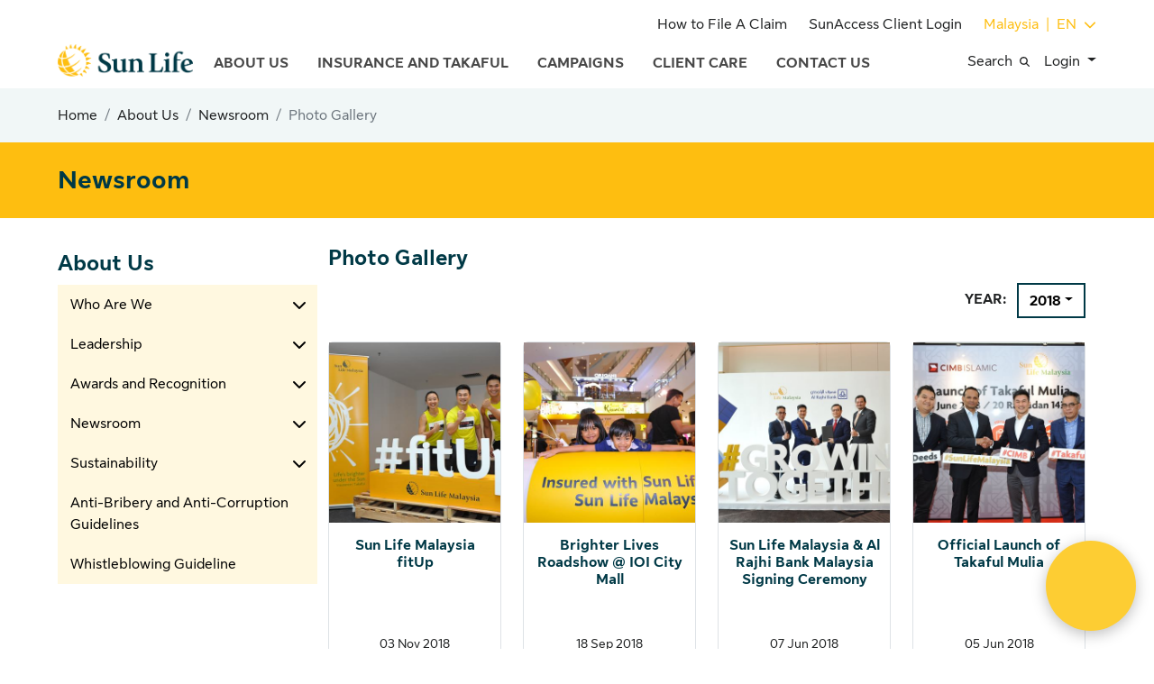

--- FILE ---
content_type: text/html; charset=utf-8
request_url: https://www.sunlifemalaysia.com/about-us/newsroom/photo-gallery/?page=1&filter=2018
body_size: 85671
content:





<!DOCTYPE html>

<html lang="en">
<head id="head">
    <meta name="viewport" content="width=device-width, initial-scale=1" />
    <meta charset="UTF-8" />

    
    <meta content="Check out photos of the latest events of Sun Life Malaysia from the photo gallery. Find out more. &#xD;&#xA;" name="description" />
    <meta content="About us&#xD;&#xA;" name="keywords" />
    <title>Photo Gallery&#xD;&#xA; | Sun Life Malaysia</title>
    <link rel="icon" href="/content/images/favicon.ico" type="image/svg+xml" />
    <!--Stylesheet-->
<!-- Custom-->
<link href="/Sunlife/media/master/bootstrap/bootstrap.css" rel="stylesheet" crossorigin="anonymous">
<link rel="stylesheet" href="/Sunlife/media/master/font/fontawesome-6/all.css" type="text/css">
<link href="/Sunlife/media/master/css/master-2.css" rel="stylesheet" type="text/css" />
<link rel="stylesheet" href="/Sunlife/media/master/glider/glider.css" type="text/css">

<!--Temp-->

<link rel="stylesheet" href="/Content/Styles/jquery-ui.css">

<!--Scripts-->
<script src="/Sunlife/media/master/bootstrap/bootstrap-bundle.js" crossorigin="anonymous"></script>
<script src="/Scripts/jquery3.6.2_min.js" type="text/javascript"></script>
<script src="/Scripts/1.13.2-jquery-ui.js"></script>
<script src="/Sunlife/media/master/font/fontawesome-6/all.js" type="text/javascript" data-auto-add-css="false"></script>
<link href="/Sunlife/media/master/font/fontawesome-6/svg-with-js.css" rel="stylesheet" />
<script src="/Sunlife/media/master/glider/glider.js" crossorigin="anonymous"></script>


    <link rel="canonical" href="https://www.sunlifemalaysia.com/about-us/newsroom/photo-gallery/" />
    
    <script type="text/javascript" src="/kentico.resource/abtest/kenticoabtestlogger/en-us/conversionlogger.js" async></script>
    <script type="text/javascript" src="/kentico.resource/activities/kenticoactivitylogger/logger.js?pageIdentifier=261" async></script>
    <script type="text/javascript" src="/kentico.resource/webanalytics/logger.js?Culture=en-US&amp;HttpStatus=200&amp;Value=0" async></script>
    <link href="/_content/Kentico.Content.Web.Rcl/Content/Bundles/Public/systemPageComponents.min.css" rel="stylesheet" />


    <link rel="stylesheet" type="text/css" href="/Sunlife/media/master/developer/developer.css" />
    <script type="text/javascript" src="/Sunlife/media/master/developer/developer.js"></script>
    <script type="text/javascript" src="/Sunlife/media/master/developer/formcontrols.js"></script>
    <script type="text/javascript" src="/Sunlife/media/master/developer/captcha.js"></script>

    <!--live chat-->
    <script>
        (function (I, n, f, o, b, i, p) {
            I[b] = I[b] || function () { (I[b].q = I[b].q || []).push(arguments) };
            I[b].t = 1 * new Date(); i = n.createElement(f); i.async = 1; i.src = o;
            p = n.getElementsByTagName(f)[0]; p.parentNode.insertBefore(i, p)
        })
            (window, document, 'script', 'https://livechat.infobip.com/widget.js', 'liveChat');
        liveChat('init', '58638727-baef-4d20-8ac7-38bf8adb3bd0');
    </script>

        <!-- Google Analytics (gtag.js) -->
    <script defer src="https://www.googletagmanager.com/gtag/js?id=G-52MZ6M4SE0"></script>
     <script>
      window.dataLayer = window.dataLayer || [];
      function gtag(){dataLayer.push(arguments);}
      gtag('js', new Date());

      gtag('config', 'G-52MZ6M4SE0');
    </script>

    <!-- Google Tag Manager -->
    <script>
        (function (w, d, s, l, i) {
            w[l] = w[l] || []; w[l].push({
                'gtm.start':
                    new Date().getTime(), event: 'gtm.js'
            }); var f = d.getElementsByTagName(s)[0],
                j = d.createElement(s), dl = l != 'dataLayer' ? '&l=' + l : ''; j.async = true; j.src =
                    'https://www.googletagmanager.com/gtm.js?id=' + i + dl; f.parentNode.insertBefore(j, f);
        })(window, document, 'script', 'dataLayer', 'GTM-M9X3WZX');</script>
    <!-- End Google Tag Manager -->

    <!-- Facebook Pixel Code -->
    <script>
        !function (f, b, e, v, n, t, s) {
            if (f.fbq) return; n = f.fbq = function () {
                n.callMethod ?
                    n.callMethod.apply(n, arguments) : n.queue.push(arguments)
            };
            if (!f._fbq) f._fbq = n; n.push = n; n.loaded = !0; n.version = '2.0';
            n.queue = []; t = b.createElement(e); t.async = !0;
            t.src = v; s = b.getElementsByTagName(e)[0];
            s.parentNode.insertBefore(t, s)
        }(window, document, 'script',
            'https://connect.facebook.net/en_US/fbevents.js');
        fbq('init', '913477532455662');
        fbq('track', 'PageView');
    </script>
    <noscript>
        <img height="1" width="1" class="d-none" src="https://www.facebook.com/tr?id=913477532455662&ev=PageView&noscript=1" />
    </noscript>
    <!-- End Facebook Pixel Code -->
    <meta name="google-site-verification" content="CtaWTrPiIi6xs_xT6UHUcUKW9ZLdY358MKlJWbqhOmA" />
    <meta name="google-site-verification" content="SUROPkijoFnME-PCq_tWfIga13v4JHvQ49ELMrbemjo" />
</head>

<body>
    <!-- Google Tag Manager (noscript) -->
    <noscript>
        <iframe src="https://www.googletagmanager.com/ns.html?id=GTM-M9X3WZX"
                height="0" width="0" style="display:none;visibility:hidden"></iframe>
    </noscript>
    <!-- End Google Tag Manager (noscript) -->

    <div class="offcanvas offcanvas-top offcnvs-sl" tabindex="-1" id="offcanvasTop" aria-labelledby="offcanvasTopLabel">
    <div class="offcanvas-header sl-ctn-80 border-bottom">
        <h5 class="m-0 sl-bold px-md-2 px-0" id="offcanvasTopLabel">Explore Sun Life Financial Worldwide</h5>
        <button type="button" class="btn-close text-reset" data-bs-dismiss="offcanvas" aria-label="Close"></button>
    </div>
    <div class="offcanvas-body">

        <div class="sl-ctn-80">

            <div class="row">
                <div class="col-md-12">
                    <h3 class="sl-bold">Regions</h3>
                </div>
                <div class="col-md-4">
                    <div class="sunlife-default-flush">
                        <div class="accordion accordion-flush" id="accordionFlushExample">
                            <div class="accordion-item">
                                <div class="accordion-header">
                                    <a class="accordion-button single-item" href="https://www.sunlife.com/en/">Worldwide</a>
                                </div>
                            </div>
                            <div class="accordion-item">
                                <div class="accordion-header">
                                    <button class="accordion-button collapsed" type="button" data-bs-toggle="collapse" data-bs-target="#nav-collapseOne" aria-expanded="false" aria-controls="flush-collapseOne">
                                        Canada
                                    </button>
                                </div>
                                <div id="nav-collapseOne" class="accordion-collapse collapse" data-bs-parent="#accordionFlushExample">
                                    <div class="accordion-body">
                                        <ul class="">
                                            <li>
                                                <a href="https://www.sunlife.ca/en/">
                                                    Sun Life Canada
                                                </a>
                                            </li>
                                            <li><a class="dropdown-item" href="https://www.sunlifeglobalinvestments.com/en/">Sun Life Global Investments</a></li>
                                            <li><a href="https://www.slcmanagement.com/ca/en/">SLC Management</a></li>
                                        </ul>

                                    </div>
                                </div>
                            </div>
                        </div>
                    </div>
                </div>
                <div class="col-md-4">
                    <div class="sunlife-default-flush">
                        <div class="accordion accordion-flush" id="accordionFlushExample">
                            <div class="accordion-item">
                                <div class="accordion-header">
                                    <a class="accordion-button single-item" href="https://www.sunlife-everbright.com/">China</a>
                                </div>
                            </div>
                            <div class="accordion-item">
                                <div class="accordion-header">
                                    <a class="accordion-button single-item" href="https://www.sunlife.com.hk/zh-hant/">Hong Kong, SAR</a>
                                </div>
                            </div>
                            <div class="accordion-item">
                                <div class="accordion-header">
                                    <button class="accordion-button collapsed" type="button" data-bs-toggle="collapse" data-bs-target="#nav-collapseTwo" aria-expanded="false" aria-controls="flush-collapseTwo">
                                        India
                                    </button>
                                </div>
                                <div id="nav-collapseTwo" class="accordion-collapse collapse" data-bs-parent="#accordionFlushExample">
                                    <div class="accordion-body">
                                        <ul class="">
                                            <li>
                                                <a href="https://lifeinsurance.adityabirlacapital.com">
                                                    Birla Sun Life
                                                </a>
                                            </li>
                                            <li><a class="dropdown-item" href="https://www.sunlife.com/slgs/en/">Sun Life Global Solutions</a></li>
                                        </ul>

                                    </div>
                                </div>
                            </div>
                            <div class="accordion-item">
                                <div class="accordion-header">
                                    <a class="accordion-button single-item" href="https://www.sunlife.co.id/id/">Indonesia</a>
                                </div>
                            </div>
                            <div class="accordion-item">
                                <div class="accordion-header">
                                    <a class="accordion-button single-item" href="https://www.sunlife.com/international/en/">International</a>
                                </div>
                            </div>
                            <div class="accordion-item">
                                <div class="accordion-header">
                                    <a class="accordion-button single-item" href="https://www.sunlife.ie/en/">Ireland</a>
                                </div>
                            </div>
                        </div>
                    </div>
                </div>


                <div class="col-md-4">
                    <div class="sunlife-default-flush">
                        <div class="accordion accordion-flush" id="accordionFlushExample">
                            <div class="accordion-item">
                                <div class="accordion-header">
                                    <a class="accordion-button single-item" href="/Home">Malaysia</a>
                                </div>
                            </div>
                            <div class="accordion-item">
                                <div class="accordion-header">
                                    <button class="accordion-button collapsed" type="button" data-bs-toggle="collapse" data-bs-target="#nav-collapseThree" aria-expanded="false" aria-controls="flush-collapseTwo">
                                        Phillipines
                                    </button>
                                </div>
                                <div id="nav-collapseThree" class="accordion-collapse collapse" data-bs-parent="#accordionFlushExample">
                                    <div class="accordion-body">
                                        <ul class="">
                                            <li>
                                                <a href="https://www.sunlife.com.ph/en/">Sun Life Phillipines</a>
                                            </li>
                                            <li>
                                                <a href="https://www.sunlifegrepa.com/">Sun Life Grepa Financial</a>
                                            </li>
                                            <li>
                                                <a href="https://www.sunlife.com/slgs/en/">Sun Life Global Solutions</a>
                                            </li>

                                        </ul>

                                    </div>
                                </div>
                            </div>
                            <div class="accordion-item">
                                <div class="accordion-header">
                                    <a class="accordion-button single-item" href="https://www.sunlife.com/sl/sg/en/">Singapore</a>
                                </div>
                            </div>
                            <div class="accordion-item">
                                <div class="accordion-header">
                                    <a class="accordion-button single-item" href="https://www.sloc.co.uk/en/">United Kingdom</a>
                                </div>
                            </div>
                            <div class="accordion-item">
                                <div class="accordion-header">
                                    <button class="accordion-button collapsed" type="button" data-bs-toggle="collapse" data-bs-target="#nav-collapseFour" aria-expanded="false" aria-controls="flush-collapseFour">
                                        United States
                                    </button>
                                </div>
                                <div id="nav-collapseFour" class="accordion-collapse collapse" data-bs-parent="#accordionFlushExample">
                                    <div class="accordion-body">
                                        <ul class="">
                                            <li>
                                                <a href="https://www.sunlife.com/us/en/">Sun Life United States</a>
                                            </li>
                                            <li>
                                                <a href="https://www.mfs.com/role-gate.html">MFS Investment Management</a>
                                            </li>
                                            <li>
                                                <a href="https://www.bentallgreenoak.com">Benstall Kennedy Group</a>
                                            </li>
                                        </ul>

                                    </div>
                                </div>
                            </div>
                            <div class="accordion-item">
                                <div class="accordion-header">
                                    <a class="accordion-button single-item" href="https://www.sunlife.com.vn/vn/">Vietnam</a>
                                </div>
                            </div>
                        </div>
                    </div>
                </div>


            </div>
        </div>

    </div>
</div>
    
    <header data-ktc-search-exclude>
        

<div class="collapse collapse-search-ctn" id="collapseSearch">
    <div class="card card-body border-0 rounded-0 bg-yellow">
        <div class="sl-ctn-80">
            <a class="search-collapse top pe-3 d-flex justify-content-md-end justify-content-center" data-bs-toggle="collapse" href="#collapseSearch" role="button" aria-expanded="false" aria-controls="collapseSearch">
                <div class="d-flex align-items-center btn p-0 close-btn-search">
                    <span class="text-white">Close</span>
                    <i class="ps-1 ps-md-2 text-white fa-solid fa-circle-xmark fs-6"></i>
                </div>
            </a>

        </div>
        <div class="col-12 col-md-6 mx-auto">
            <div class="input-group my-4">
                <form method="get" class="searchBox" action="/search/searchvalue">
                    <input name="searchtext" type="text" class="form-control rounded-0" aria-label="Sizing example input" aria-describedby="inputGroup-sizing-default" placeholder="What are you looking for today?">
                    <input type="submit" class="btn btn-blue" id="inputGroup-sizing-default" value="Search" />
                </form>
            </div>
        </div>
    </div>
</div>
<nav class="sl-navbar-mid navbar-sl navbar navbar-expand-xl py-0">
    <div class="container-fluid sl-ctn-80 align-items-end mb-2">
        <a class="navbar-brand" href="/">
            <img src="/Sunlife/media/SunLifeMedia/SL_CLR_RGB-(3).png" alt="Sunlife-Logo">
        </a>
        <button class="navbar-toggler" type="button" data-bs-toggle="collapse" data-bs-target="#navbarNav" aria-controls="navbarNav" aria-expanded="false" aria-label="Toggle navigation">
            <span class="navbar-toggler-icon"></span>
        </button>

        <div class="collapse navbar-collapse" id="navbarNav">
            <div class="grid-nav w-100">
                <ul class="div1 navbar-nav">
                        <li class="nav-item dropdown dropdown-mega position-static">
                            <a class="nav-link dropdown-toggle" href="/about-us/" data-bs-toggle="dropdown" data-bs-auto-close="outside">About Us</a>
                                <ul class="ul-inner dropdown-menu sl-ctn-80">
                                        <li>
                                            <a class="a-li dropdown-item sl-bold mb-1" href="/about-us/who-are-we/">Who Are We</a>
                                                <ul class="submenu">
                                                        <li><a class="dropdown-item" href="/about-us/who-are-we/overview/">Overview</a></li>
                                                        <li><a class="dropdown-item" href="/about-us/who-are-we/corporate-governance/">Corporate Governance</a></li>
                                                        <li><a class="dropdown-item" href="/about-us/who-are-we/financial-statement/">Financial Statement</a></li>
                                                </ul>
                                        </li>
                                        <li>
                                            <a class="a-li dropdown-item sl-bold mb-1" href="/about-us/leadership/">Leadership</a>
                                                <ul class="submenu">
                                                        <li><a class="dropdown-item" href="/about-us/leadership/board-of-directors-assurance/">Board of Directors - Assurance</a></li>
                                                        <li><a class="dropdown-item" href="/about-us/leadership/board-of-directors-takaful/">Board of Directors - Takaful</a></li>
                                                        <li><a class="dropdown-item" href="/about-us/leadership/management-team/">Management Team</a></li>
                                                        <li><a class="dropdown-item" href="/about-us/leadership/shariah-committee/">Shariah Committee</a></li>
                                                </ul>
                                        </li>
                                        <li>
                                            <a class="a-li dropdown-item sl-bold mb-1" href="/about-us/awards-and-recognition/">Awards and Recognition</a>
                                                <ul class="submenu">
                                                        <li><a class="dropdown-item" href="/about-us/awards-and-recognition/2025/">2025</a></li>
                                                        <li><a class="dropdown-item" href="/about-us/awards-and-recognition/2024/">2024</a></li>
                                                        <li><a class="dropdown-item" href="/about-us/awards-and-recognition/2023/">2023</a></li>
                                                        <li><a class="dropdown-item" href="/about-us/awards-and-recognition/2022/">2022</a></li>
                                                        <li><a class="dropdown-item" href="/about-us/awards-and-recognition/2021/">2021</a></li>
                                                        <li><a class="dropdown-item" href="/about-us/awards-and-recognition/2020-2019/">2020-2019</a></li>
                                                </ul>
                                        </li>
                                        <li>
                                            <a class="a-li dropdown-item sl-bold mb-1" href="/about-us/newsroom/">Newsroom</a>
                                                <ul class="submenu">
                                                        <li><a class="dropdown-item" href="/about-us/newsroom/in-the-news/">In The News</a></li>
                                                        <li><a class="dropdown-item" href="/about-us/newsroom/media-release/">Media Release</a></li>
                                                        <li><a class="dropdown-item" href="/about-us/newsroom/photo-gallery/">Photo Gallery</a></li>
                                                        <li><a class="dropdown-item" href="/about-us/newsroom/sun-connection/">SunConnection</a></li>
                                                </ul>
                                        </li>
                                        <li>
                                            <a class="a-li dropdown-item sl-bold mb-1" href="/about-us/sustainability/">Sustainability</a>
                                                <ul class="submenu">
                                                        <li><a class="dropdown-item" href="/about-us/sustainability/sustainability-overview/">Sustainability overview</a></li>
                                                        <li><a class="dropdown-item" href="/about-us/sustainability/value-based-intermediation-for-takaful-vbit/">Value-Based Intermediation for Takaful (VBIT)</a></li>
                                                        <li><a class="dropdown-item" href="/about-us/sustainability/brighter-you/">Brighter You</a></li>
                                                </ul>
                                        </li>
                                        <li>
                                            <a class="a-li dropdown-item sl-bold mb-1" href="/about-us/anti-bribery-and-anti-corruption-guidelines/">Anti-Bribery and Anti-Corruption Guidelines</a>
                                        </li>
                                        <li>
                                            <a class="a-li dropdown-item sl-bold mb-1" href="/about-us/whistleblowing-guideline/">Whistleblowing Guideline</a>
                                        </li>
                                </ul>
                        </li>
                        <li class="nav-item dropdown dropdown-mega position-static">
                            <a class="nav-link dropdown-toggle" href="/insurance-and-takaful/" data-bs-toggle="dropdown" data-bs-auto-close="outside">Insurance and Takaful</a>
                                <ul class="ul-inner dropdown-menu sl-ctn-80">
                                        <li>
                                            <a class="a-li dropdown-item sl-bold mb-1" href="">Insurance-and-Takaful</a>
                                                <ul class="submenu">
                                                        <li><a class="dropdown-item" href="/insurance-and-takaful/life-insurance/">Life Insurance</a></li>
                                                        <li><a class="dropdown-item" href="/insurance-and-takaful/family-takaful/">Family Takaful</a></li>
                                                        <li><a class="dropdown-item" href="/insurance-and-takaful/protection/">Protection</a></li>
                                                        <li><a class="dropdown-item" href="/insurance-and-takaful/savings/">Savings</a></li>
                                                        <li><a class="dropdown-item" href="/insurance-and-takaful/investment/">Investment Plans</a></li>
                                                        <li><a class="dropdown-item" href="/insurance-and-takaful/health/">Health Insurance &amp; Medical Card</a></li>
                                                        <li><a class="dropdown-item" href="/insurance-and-takaful/critical-illness/">Critical Illness Insurance / Takaful</a></li>
                                                        <li><a class="dropdown-item" href="/insurance-and-takaful/education/">Education</a></li>
                                                        <li><a class="dropdown-item" href="/insurance-and-takaful/retirement/">Retirement</a></li>
                                                </ul>
                                        </li>
                                        <li>
                                            <a class="a-li dropdown-item sl-bold mb-1" href="/insurance-and-takaful/investment-linked-fund/">Investment-linked Fund</a>
                                                <ul class="submenu">
                                                        <li><a class="dropdown-item" href="/insurance-and-takaful/investment-linked-fund/fund-information/">Fund Information</a></li>
                                                        <li><a class="dropdown-item" href="/insurance-and-takaful/investment-linked-fund/fund-pricing/">Fund Pricing</a></li>
                                                        <li><a class="dropdown-item" href="/insurance-and-takaful/investment-linked-fund/fund-performance-report/">Fund Performance Report</a></li>
                                                        <li><a class="dropdown-item" href="/insurance-and-takaful/investment-linked-fund/fund-fact-sheet/">Monthly Fund Fact Sheet</a></li>
                                                        <li><a class="dropdown-item" href="/insurance-and-takaful/investment-linked-fund/yearly-fund-fact-sheet/">Yearly Fund Fact Sheet</a></li>
                                                        <li><a class="dropdown-item" href="/insurance-and-takaful/investment-linked-fund/unit-price-calculator/">Unit Price Calculator</a></li>
                                                </ul>
                                        </li>
                                        <li>
                                            <a class="a-li dropdown-item sl-bold mb-1" href="/insurance-and-takaful/universal-life-fund/">Universal Life Fund</a>
                                                <ul class="submenu">
                                                        <li><a class="dropdown-item" href="/insurance-and-takaful/universal-life-fund/fund-fact-sheet/">Fund Fact Sheet</a></li>
                                                        <li><a class="dropdown-item" href="/insurance-and-takaful/universal-life-fund/monthly-crediting-rate-2025/">Monthly Crediting Rate 2025</a></li>
                                                        <li><a class="dropdown-item" href="/insurance-and-takaful/universal-life-fund/monthly-crediting-rate-2024/">Monthly Crediting Rate 2024</a></li>
                                                        <li><a class="dropdown-item" href="/insurance-and-takaful/universal-life-fund/monthly-crediting-rate-2023/">Monthly Crediting Rate 2023</a></li>
                                                        <li><a class="dropdown-item" href="/insurance-and-takaful/universal-life-fund/monthly-crediting-rate-2022/">Monthly Crediting Rate 2022</a></li>
                                                        <li><a class="dropdown-item" href="/insurance-and-takaful/universal-life-fund/monthly-crediting-rate-2021/">Monthly Crediting Rate 2021</a></li>
                                                        <li><a class="dropdown-item" href="/insurance-and-takaful/universal-life-fund/monthly-crediting-rate-2020/">Monthly Crediting Rate 2020</a></li>
                                                </ul>
                                        </li>
                                        <li>
                                            <a class="a-li dropdown-item sl-bold mb-1" href="/insurance-and-takaful/tools-and-calculators/">Tools and Calculators</a>
                                                <ul class="submenu">
                                                        <li><a class="dropdown-item" href="/insurance-and-takaful/tools-and-calculators/what-is-your-current-age-and-savings-goal/">What is your current age and savings goal?</a></li>
                                                        <li><a class="dropdown-item" href="/insurance-and-takaful/tools-and-calculators/what-are-your-retirement-legacy-goals/">What are your retirement &amp; legacy goals?</a></li>
                                                        <li><a class="dropdown-item" href="/insurance-and-takaful/tools-and-calculators/how-much-will-it-cost-for-my-child&#x2019;s-tertiary-education/">How much will it cost for my child&#x2019;s tertiary education?</a></li>
                                                </ul>
                                        </li>
                                </ul>
                        </li>
                        <li class="nav-item dropdown dropdown-mega position-static">
                            <a class="nav-link dropdown-toggle" href="/campaigns/" data-bs-toggle="dropdown" data-bs-auto-close="outside">Campaigns</a>
                                <ul class="ul-inner dropdown-menu sl-ctn-80">
                                        <li>
                                            <a class="a-li dropdown-item sl-bold mb-1" href="/campaigns/short-term-pay-plan/">Short-Term Pay Insurance/Takaful Plans</a>
                                        </li>
                                        <li>
                                            <a class="a-li dropdown-item sl-bold mb-1" href="/campaigns/takaful-talks-with-alif-satar/">Takaful Talks with Alif Satar</a>
                                        </li>
                                        <li>
                                            <a class="a-li dropdown-item sl-bold mb-1" href="/campaigns/insurelit-cb0e524cf5aa9d69d0b7aa44fcfbc05e/">InsureLit Campaign</a>
                                        </li>
                                        <li>
                                            <a class="a-li dropdown-item sl-bold mb-1" href="/campaigns/legacy/">#Legacy</a>
                                        </li>
                                        <li>
                                            <a class="a-li dropdown-item sl-bold mb-1" href="/campaigns/client-campaign-sun-secure-treasure-i/">Sun Secure Treasure-i Cashback Promo</a>
                                        </li>
                                        <li>
                                            <a class="a-li dropdown-item sl-bold mb-1" href="/campaigns/insurelitroadshow2024/">InsureLit Roadshow</a>
                                        </li>
                                        <li>
                                            <a class="a-li dropdown-item sl-bold mb-1" href="/campaigns/did-you-know-series/">Did You Know Series</a>
                                        </li>
                                        <li>
                                            <a class="a-li dropdown-item sl-bold mb-1" href="/campaigns/our-client-stories/">Our Client Stories</a>
                                                <ul class="submenu">
                                                        <li><a class="dropdown-item" href="/campaigns/our-client-stories/overview/">Overview</a></li>
                                                </ul>
                                        </li>
                                        <li>
                                            <a class="a-li dropdown-item sl-bold mb-1" href="/campaigns/terms-and-conditions-guidelines/">Terms and Conditions / Guidelines</a>
                                        </li>
                                        <li>
                                            <a class="a-li dropdown-item sl-bold mb-1" href="/campaigns/choose-your-legacy-campaign/">Choose Your Legacy Campaign</a>
                                                <ul class="submenu">
                                                        <li><a class="dropdown-item" href="/campaigns/choose-your-legacy-campaign/choose-your-legacy/">Choose Your Legacy</a></li>
                                                        <li><a class="dropdown-item" href="/campaigns/choose-your-legacy-campaign/learn-more/">Learn More</a></li>
                                                </ul>
                                        </li>
                                </ul>
                        </li>
                        <li class="nav-item dropdown dropdown-mega position-static">
                            <a class="nav-link dropdown-toggle" href="/client-care/" data-bs-toggle="dropdown" data-bs-auto-close="outside">Client Care</a>
                                <ul class="ul-inner dropdown-menu sl-ctn-80">
                                        <li>
                                            <a class="a-li dropdown-item sl-bold mb-1" href="/client-care/make-a-claim/">Make a claim</a>
                                                <ul class="submenu">
                                                        <li><a class="dropdown-item" href="/client-care/make-a-claim/submission/">Submission</a></li>
                                                        <li><a class="dropdown-item" href="/client-care/make-a-claim/panel-hospitals/">Panel Hospitals</a></li>
                                                </ul>
                                        </li>
                                        <li>
                                            <a class="a-li dropdown-item sl-bold mb-1" href="/client-care/make-a-payment/">Make a payment</a>
                                                <ul class="submenu">
                                                        <li><a class="dropdown-item" href="/client-care/make-a-payment/overview/">Overview</a></li>
                                                        <li><a class="dropdown-item" href="/client-care/make-a-payment/credit-debit-card/">Credit/Debit card</a></li>
                                                        <li><a class="dropdown-item" href="/client-care/make-a-payment/direct-debit-cimb-bank/">Direct debit - CIMB Bank</a></li>
                                                        <li><a class="dropdown-item" href="/client-care/make-a-payment/direct-debit-other-banks/">Direct debit - other banks</a></li>
                                                        <li><a class="dropdown-item" href="/client-care/make-a-payment/standing-instruction/">Standing instruction</a></li>
                                                        <li><a class="dropdown-item" href="/client-care/make-a-payment/one-time-payment/">One time payment</a></li>
                                                        <li><a class="dropdown-item" href="/client-care/make-a-payment/online-banking/">Online Banking</a></li>
                                                </ul>
                                        </li>
                                        <li>
                                            <a class="a-li dropdown-item sl-bold mb-1" href="/client-care/make-a-service-request/">Make a service request</a>
                                                <ul class="submenu">
                                                        <li><a class="dropdown-item" href="/client-care/make-a-service-request/insurance/">Insurance</a></li>
                                                        <li><a class="dropdown-item" href="/client-care/make-a-service-request/takaful/">Takaful</a></li>
                                                </ul>
                                        </li>
                                        <li>
                                            <a class="a-li dropdown-item sl-bold mb-1" href="/client-care/outstanding-document-submission/">Outstanding Document Submission</a>
                                        </li>
                                        <li>
                                            <a class="a-li dropdown-item sl-bold mb-1" href="/client-care/frequently-asked-questions/">Frequently asked questions (FAQs)</a>
                                                <ul class="submenu">
                                                        <li><a class="dropdown-item" href="/client-care/frequently-asked-questions/medical-repricing-interim-measures/">Medical Repricing Interim Measures</a></li>
                                                        <li><a class="dropdown-item" href="/client-care/frequently-asked-questions/services-tax/">Services Tax</a></li>
                                                        <li><a class="dropdown-item" href="/client-care/frequently-asked-questions/e-payment/">e-Payment</a></li>
                                                        <li><a class="dropdown-item" href="/client-care/frequently-asked-questions/guide-to-investment-linked/">Guide to Investment-linked</a></li>
                                                        <li><a class="dropdown-item" href="/client-care/frequently-asked-questions/sanctioned-countries/">Sanctioned Countries</a></li>
                                                        <li><a class="dropdown-item" href="/client-care/frequently-asked-questions/tips-brochure-by-pidm/">TIPS Brochure by PIDM</a></li>
                                                        <li><a class="dropdown-item" href="/client-care/frequently-asked-questions/profit-equalisation-reserve-per/">Profit Equalisation Reserve (PER)</a></li>
                                                        <li><a class="dropdown-item" href="/client-care/frequently-asked-questions/medical-rate-revision/">Medical Rate Revision</a></li>
                                                        <li><a class="dropdown-item" href="/client-care/frequently-asked-questions/glossary/">Glossary</a></li>
                                                        <li><a class="dropdown-item" href="/client-care/frequently-asked-questions/e-invoice/">e-Invoice</a></li>
                                                        <li><a class="dropdown-item" href="/client-care/frequently-asked-questions/general-faq/">General FAQ</a></li>
                                                </ul>
                                        </li>
                                        <li>
                                            <a class="a-li dropdown-item sl-bold mb-1" href="/client-care/fraud-and-cybersecurity-awareness/">Fraud and Cybersecurity Awareness</a>
                                                <ul class="submenu">
                                                        <li><a class="dropdown-item" href="/client-care/fraud-and-cybersecurity-awareness/overview/">Overview</a></li>
                                                </ul>
                                        </li>
                                        <li>
                                            <a class="a-li dropdown-item sl-bold mb-1" href="/client-care/downloads/">Downloads</a>
                                        </li>
                                        <li>
                                            <a class="a-li dropdown-item sl-bold mb-1" href="/client-care/client-charter/">Client charter</a>
                                                <ul class="submenu">
                                                        <li><a class="dropdown-item" href="/client-care/client-charter/overview/">Overview</a></li>
                                                </ul>
                                        </li>
                                        <li>
                                            <a class="a-li dropdown-item sl-bold mb-1" href="/client-care/treat-clients-fairly-charter/">Treat clients fairly charter</a>
                                                <ul class="submenu">
                                                        <li><a class="dropdown-item" href="/client-care/treat-clients-fairly-charter/overview/">Overview</a></li>
                                                </ul>
                                        </li>
                                </ul>
                        </li>
                        <li class="nav-item dropdown dropdown-mega position-static">
                            <a class="nav-link dropdown-toggle" href="/contact-us/" data-bs-toggle="dropdown" data-bs-auto-close="outside">Contact Us</a>
                                <ul class="ul-inner dropdown-menu sl-ctn-80">
                                        <li>
                                            <a class="a-li dropdown-item sl-bold mb-1" href="/contact-us/enquiry-form/">Enquiry Form</a>
                                        </li>
                                        <li>
                                            <a class="a-li dropdown-item sl-bold mb-1" href="/contact-us/contact-info/">Contact Info</a>
                                        </li>
                                        <li>
                                            <a class="a-li dropdown-item sl-bold mb-1" href="/contact-us/join-us/">Join us</a>
                                                <ul class="submenu">
                                                        <li><a class="dropdown-item" href="/contact-us/join-us/employee/">Employee</a></li>
                                                        <li><a class="dropdown-item" href="/contact-us/join-us/advisor/">Advisor</a></li>
                                                        <li><a class="dropdown-item" href="/contact-us/join-us/insurance-specialist/">Insurance Specialist</a></li>
                                                </ul>
                                        </li>
                                </ul>
                        </li>
                </ul>
                <div class="div3 d-flex align-items-center justify-content-end pt-2">
                    <a class="pe-4" href="/client-care/make-a-claim/submission">How to File A Claim</a>
                    <a class="pe-4" href="https://sunaccess.sunlifemalaysia.com/portal-ui/CUSTOMER/login?login_error=t#no-back-button" target="_blank">SunAccess Client Login</a>
                    <div class="inner2 d-flex">
                        <button class="btn-canvas w-100" type="button" data-bs-toggle="offcanvas" data-bs-target="#offcanvasTop" aria-controls="offcanvasTop">
                            <p class="m-0">Malaysia</p>
                            <p class="m-0 px-2">|</p>
                            <p class="m-0">EN</p>
                            <i class="ps-2 fa-solid fa-chevron-down"></i>
                        </button>
                    </div>
                </div>
                <div class="div2 d-flex align-items-center justify-content-end">
                    <a class="search-collapse pe-3" data-bs-toggle="collapse" href="#collapseSearch" role="button" aria-expanded="false" aria-controls="collapseSearch">
                        <span>Search</span>
                        <i class="ps-1 fa fa-solid fa-magnifying-glass"></i>
                    </a>
                    <div class="inner1 dropdown">
                        <a class="dropdown-toggle text-decoration-none" href="#" role="button" data-bs-toggle="dropdown" aria-expanded="false">
                            Login
                        </a>

                        <ul class="dropdown-menu">
                            <li><a id="loginSunAccessCustomer" class="dropdown-item" href="https://sunaccess.sunlifemalaysia.com/portal-ui/CUSTOMER/login#no-back-button" target="_blank">SunAccess - Client</a></li>
                            <li><a id="loginSunAccessAgent" class="dropdown-item" href="https://sunaccess.sunlifemalaysia.com/portal-ui/AGENT/login#no-back-button" target="_blank">SunAccess - Agent</a></li>
                            <li><a id="loginSAMAgent" class="dropdown-item" href="https://sunaccess.sunlifemalaysia.com/agency-ui/AGENT/login" target="_blank">Sun Advisor Management</a></li>
                            <li><a id="loginSAMAgent" class="dropdown-item" href="https://sunaccess.sunlifemalaysia.com/portal-ui/AGENT/public/lppsa-digital-submission" target="_blank">CGB Treasury Advisor</a>
                            <li><a id="loginBestDoctors" class="dropdown-item" href="https://www.askbestdoctors.com/s/login/?language=en_AU&inst=Ho&startURL=%2Feng%2Fusuario%2Fregistro" target="_blank">Best Doctors</a></li>
                        </ul>
                    </div>

                </div>
            </div>
        </div>
    </div>
</nav>

    </header>

    

<div class="sl-innercrumb">
    <div class="sl-ctn-80">
        <div class="py-2">
            <nav aria-label="breadcrumb" class="breadcrumb">
                <ol class="m-0 breadcrumb">
                        <li class="breadcrumb-item"><a href="https://www.sunlifemalaysia.com">Home</a></li>
                            <li class="breadcrumb-item"><a href="/about-us/">About Us</a></li>
                            <li class="breadcrumb-item"><a href="/about-us/newsroom/">Newsroom</a></li>
                        <li class="breadcrumb-item active" aria-current="page">Photo Gallery</li>
                </ol>
            </nav>

        </div>
    </div>
</div>


<div class="ctn-inner2 bg-yellow p-0">
    <div class="sl-ctn-80">
        <div class="py-md-4 py-3">
            <h2 class="m-0 text-blue fs-3">Newsroom</h2>
        </div>
    </div>
</div>


    <div class="sl-ctn-80 pt-4">

        <div class="row m-md-0">
            <div class="col-lg-3 sl-sidenav d-lg-block d-md-none d-none">
                







<h3 class="tab-title text-blue">About Us</h3>
<div class="sunlife-default-flush">
    <div class="accordion accordion-flush" id="accordionFlushExample">
            <p hidden>/about-us/who-are-we/overview/</p>
            <p hidden>/about-us/newsroom/</p>
                        <div class="accordion-item">
                            <div class="accordion-header">
                                <button class="accordion-button collapsed" type="button" data-bs-toggle="collapse" data-bs-target="#nav-collapse-1" aria-expanded="false" aria-controls="nav-collapse-1">
                                    Who Are We
                                </button>
                            </div>
                            <div id="nav-collapse-1" class="accordion-collapse collapse" data-bs-parent="#accordionFlushExample">
                                <div class="accordion-body">
                                    <ul>
                                                <li>
                                                    <a href="/about-us/who-are-we/overview/">Overview</a>
                                                </li>
                                                <li>
                                                    <a href="/about-us/who-are-we/corporate-governance/">Corporate Governance</a>
                                                </li>
                                                <li>
                                                    <a href="/about-us/who-are-we/financial-statement/">Financial Statement</a>
                                                </li>
                                    </ul>
                                </div>
                            </div>
                        </div>
            <p hidden>/about-us/leadership/board-of-directors-assurance/</p>
            <p hidden>/about-us/newsroom/</p>
                        <div class="accordion-item">
                            <div class="accordion-header">
                                <button class="accordion-button collapsed" type="button" data-bs-toggle="collapse" data-bs-target="#nav-collapse-2" aria-expanded="false" aria-controls="nav-collapse-2">
                                    Leadership
                                </button>
                            </div>
                            <div id="nav-collapse-2" class="accordion-collapse collapse" data-bs-parent="#accordionFlushExample">
                                <div class="accordion-body">
                                    <ul>
                                                <li>
                                                    <a href="/about-us/leadership/board-of-directors-assurance/">Board of Directors - Assurance</a>
                                                </li>
                                                <li>
                                                    <a href="/about-us/leadership/board-of-directors-takaful/">Board of Directors - Takaful</a>
                                                </li>
                                                <li>
                                                    <a href="/about-us/leadership/management-team/">Management Team</a>
                                                </li>
                                                <li>
                                                    <a href="/about-us/leadership/shariah-committee/">Shariah Committee</a>
                                                </li>
                                    </ul>
                                </div>
                            </div>
                        </div>
            <p hidden>/about-us/awards-and-recognition/2025/</p>
            <p hidden>/about-us/newsroom/</p>
                        <div class="accordion-item">
                            <div class="accordion-header">
                                <button class="accordion-button collapsed" type="button" data-bs-toggle="collapse" data-bs-target="#nav-collapse-3" aria-expanded="false" aria-controls="nav-collapse-3">
                                    Awards and Recognition
                                </button>
                            </div>
                            <div id="nav-collapse-3" class="accordion-collapse collapse" data-bs-parent="#accordionFlushExample">
                                <div class="accordion-body">
                                    <ul>
                                                <li>
                                                    <a href="/about-us/awards-and-recognition/2025/">2025</a>
                                                </li>
                                                <li>
                                                    <a href="/about-us/awards-and-recognition/2024/">2024</a>
                                                </li>
                                                <li>
                                                    <a href="/about-us/awards-and-recognition/2023/">2023</a>
                                                </li>
                                                <li>
                                                    <a href="/about-us/awards-and-recognition/2022/">2022</a>
                                                </li>
                                                <li>
                                                    <a href="/about-us/awards-and-recognition/2021/">2021</a>
                                                </li>
                                                <li>
                                                    <a href="/about-us/awards-and-recognition/2020-2019/">2020-2019</a>
                                                </li>
                                    </ul>
                                </div>
                            </div>
                        </div>
            <p hidden>/about-us/newsroom/in-the-news/</p>
            <p hidden>/about-us/newsroom/</p>
                        <div class="accordion-item">
                            <div class="accordion-header">
                                <button class="accordion-button collapsed" type="button" data-bs-toggle="collapse" data-bs-target="#nav-collapse-4" aria-expanded="false" aria-controls="nav-collapse-4">
                                    Newsroom
                                </button>
                            </div>
                            <div id="nav-collapse-4" class="accordion-collapse collapse" data-bs-parent="#accordionFlushExample">
                                <div class="accordion-body">
                                    <ul>
                                                <li>
                                                    <a href="/about-us/newsroom/in-the-news/">In The News</a>
                                                </li>
                                                <li>
                                                    <a href="/about-us/newsroom/media-release/">Media Release</a>
                                                </li>
                                                <li>
                                                    <a href="/about-us/newsroom/photo-gallery/" class="active">Photo Gallery</a>
                                                </li>
                                                <li>
                                                    <a href="/about-us/newsroom/sun-connection/">SunConnection</a>
                                                </li>
                                    </ul>
                                </div>
                            </div>
                        </div>
            <p hidden>/about-us/sustainability/sustainability-overview/</p>
            <p hidden>/about-us/newsroom/</p>
                        <div class="accordion-item">
                            <div class="accordion-header">
                                <button class="accordion-button collapsed" type="button" data-bs-toggle="collapse" data-bs-target="#nav-collapse-5" aria-expanded="false" aria-controls="nav-collapse-5">
                                    Sustainability
                                </button>
                            </div>
                            <div id="nav-collapse-5" class="accordion-collapse collapse" data-bs-parent="#accordionFlushExample">
                                <div class="accordion-body">
                                    <ul>
                                                <li>
                                                    <a href="/about-us/sustainability/sustainability-overview/">Sustainability overview</a>
                                                </li>
                                                <li>
                                                    <a href="/about-us/sustainability/value-based-intermediation-for-takaful-vbit/">Value-Based Intermediation for Takaful (VBIT)</a>
                                                </li>
                                                <li>
                                                    <a href="/about-us/sustainability/brighter-you/">Brighter You</a>
                                                </li>
                                    </ul>
                                </div>
                            </div>
                        </div>
            <p hidden>/about-us/anti-bribery-and-anti-corruption-guidelines/</p>
            <p hidden>/about-us/newsroom/</p>
                    <div class="accordion-item single-item">
                        <div class="accordion-header">
                            <a href="/about-us/anti-bribery-and-anti-corruption-guidelines/" class="accordion-button collapsed">
                                Anti-Bribery and Anti-Corruption Guidelines
                            </a>
                        </div>
                    </div>
            <p hidden>/about-us/whistleblowing-guideline/</p>
            <p hidden>/about-us/newsroom/</p>
                    <div class="accordion-item single-item">
                        <div class="accordion-header">
                            <a href="/about-us/whistleblowing-guideline/" class="accordion-button collapsed">
                                Whistleblowing Guideline
                            </a>
                        </div>
                    </div>
    </div>
</div>

    


            </div>


            <div class="col-lg-9">
                    







<div class="col-lg-12">
     <h1 class="tab-title text-blue fs-4">Photo Gallery</h1>

    

    <div class="d-flex justify-content-end pb-3">
        <div class="dropdown">
            <label class="sl-bold px-2">YEAR:</label>
            <button id="newsyearfilter" class="btn btn-primary-outline dropdown-toggle" type="button" data-bs-toggle="dropdown" aria-expanded="false">
                All
            </button>
            <ul class="dropdown-menu">
                <li><a class="dropdown-item" href="/pagination/paginationlisting?returnUrl=%2Fabout-us%2Fnewsroom%2Fphoto-gallery%2F&amp;searchQuery=filter%3DAll">All</a></li>
                    <li><a class="dropdown-item" href="/pagination/paginationlisting?returnUrl=%2Fabout-us%2Fnewsroom%2Fphoto-gallery%2F&amp;searchQuery=filter%3D2023">2023</a></li>
                    <li><a class="dropdown-item" href="/pagination/paginationlisting?returnUrl=%2Fabout-us%2Fnewsroom%2Fphoto-gallery%2F&amp;searchQuery=filter%3D2022">2022</a></li>
                    <li><a class="dropdown-item" href="/pagination/paginationlisting?returnUrl=%2Fabout-us%2Fnewsroom%2Fphoto-gallery%2F&amp;searchQuery=filter%3D2020">2020</a></li>
                    <li><a class="dropdown-item" href="/pagination/paginationlisting?returnUrl=%2Fabout-us%2Fnewsroom%2Fphoto-gallery%2F&amp;searchQuery=filter%3D2019">2019</a></li>
                    <li><a class="dropdown-item" href="/pagination/paginationlisting?returnUrl=%2Fabout-us%2Fnewsroom%2Fphoto-gallery%2F&amp;searchQuery=filter%3D2018">2018</a></li>
                    <li><a class="dropdown-item" href="/pagination/paginationlisting?returnUrl=%2Fabout-us%2Fnewsroom%2Fphoto-gallery%2F&amp;searchQuery=filter%3D2017">2017</a></li>
                    <li><a class="dropdown-item" href="/pagination/paginationlisting?returnUrl=%2Fabout-us%2Fnewsroom%2Fphoto-gallery%2F&amp;searchQuery=filter%3D2016">2016</a></li>
                    <li><a class="dropdown-item" href="/pagination/paginationlisting?returnUrl=%2Fabout-us%2Fnewsroom%2Fphoto-gallery%2F&amp;searchQuery=filter%3D2015">2015</a></li>
                    <li><a class="dropdown-item" href="/pagination/paginationlisting?returnUrl=%2Fabout-us%2Fnewsroom%2Fphoto-gallery%2F&amp;searchQuery=filter%3D2014">2014</a></li>
                    <li><a class="dropdown-item" href="/pagination/paginationlisting?returnUrl=%2Fabout-us%2Fnewsroom%2Fphoto-gallery%2F&amp;searchQuery=filter%3D2013">2013</a></li>
            </ul>
        </div>
    </div>

    <div class="doc-section doc-section-no-border">
        <div class="row sl-gl">
                <div class="col-6 col-md-4 col-lg-3 pb-3">
                    <a href="/about-us/newsroom/photo-gallery/sun-life-malaysia-fitup/">
                        <div class="card border">
                            <img class="w-100" src="/getmedia/00f4e7a8-ad45-4bce-b1d2-d0058b6b6497/10.JPG?width=640&amp;height=426&amp;ext=.jpg" alt="Sun Life Malaysia fitUp-img">
                            <div class="gallery-info py-3 px-2 text-center">
                                <h5 class="text-blue sl-bold">Sun Life Malaysia fitUp</h5>
                                <p>03 Nov 2018</p>
                            </div>
                        </div>
                    </a>
                </div>
                <div class="col-6 col-md-4 col-lg-3 pb-3">
                    <a href="/about-us/newsroom/photo-gallery/brighter-lives-roadshow-@-ioi-city-mall/">
                        <div class="card border">
                            <img class="w-100" src="/getmedia/c1abc45b-16c5-4ff3-908b-0c5320a8893f/18.JPG?width=640&amp;height=426&amp;ext=.jpg" alt="Brighter Lives Roadshow @ IOI City Mall-img">
                            <div class="gallery-info py-3 px-2 text-center">
                                <h5 class="text-blue sl-bold">Brighter Lives Roadshow @ IOI City Mall</h5>
                                <p>18 Sep 2018</p>
                            </div>
                        </div>
                    </a>
                </div>
                <div class="col-6 col-md-4 col-lg-3 pb-3">
                    <a href="/about-us/newsroom/photo-gallery/sun-life-malaysia-al-rajhi-bank-malaysia-signing-ceremony/">
                        <div class="card border">
                            <img class="w-100" src="/getmedia/5cca59e6-54e7-4c25-88af-d068ff9fb793/1.jpg?width=640&amp;height=426&amp;ext=.jpg" alt="Sun Life Malaysia &amp; Al Rajhi Bank Malaysia Signing Ceremony-img">
                            <div class="gallery-info py-3 px-2 text-center">
                                <h5 class="text-blue sl-bold">Sun Life Malaysia &amp; Al Rajhi Bank Malaysia Signing Ceremony</h5>
                                <p>07 Jun 2018</p>
                            </div>
                        </div>
                    </a>
                </div>
                <div class="col-6 col-md-4 col-lg-3 pb-3">
                    <a href="/about-us/newsroom/photo-gallery/official-launch-of-takaful-mulia/">
                        <div class="card border">
                            <img class="w-100" src="/getmedia/0d01ec39-732c-4055-a8fb-0d949cf4cd9d/1.jpg?width=640&amp;height=426&amp;ext=.jpg" alt="Official Launch of Takaful Mulia-img">
                            <div class="gallery-info py-3 px-2 text-center">
                                <h5 class="text-blue sl-bold">Official Launch of Takaful Mulia</h5>
                                <p>05 Jun 2018</p>
                            </div>
                        </div>
                    </a>
                </div>
                <div class="col-6 col-md-4 col-lg-3 pb-3">
                    <a href="/about-us/newsroom/photo-gallery/brighter-lives-roadshow/">
                        <div class="card border">
                            <img class="w-100" src="/getmedia/64c3f6ea-c3af-4700-82bf-9e4cf5ba330c/1.jpg?width=640&amp;height=426&amp;ext=.jpg" alt="Brighter Lives Roadshow-img">
                            <div class="gallery-info py-3 px-2 text-center">
                                <h5 class="text-blue sl-bold">Brighter Lives Roadshow</h5>
                                <p>19 Apr 2018</p>
                            </div>
                        </div>
                    </a>
                </div>
                <div class="col-6 col-md-4 col-lg-3 pb-3">
                    <a href="/about-us/newsroom/photo-gallery/sun-life-malaysia-and-cimb-bank-appreciation-dinner-2018/">
                        <div class="card border">
                            <img class="w-100" src="/getmedia/5f199686-af1e-4034-a473-cf25cf95c223/1.jpg?width=640&amp;height=426&amp;ext=.jpg" alt="Sun Life Malaysia and CIMB Bank Appreciation Dinner 2018-img">
                            <div class="gallery-info py-3 px-2 text-center">
                                <h5 class="text-blue sl-bold">Sun Life Malaysia and CIMB Bank Appreciation Dinner 2018</h5>
                                <p>27 Mar 2018</p>
                            </div>
                        </div>
                    </a>
                </div>
                <div class="col-6 col-md-4 col-lg-3 pb-3">
                    <a href="/about-us/newsroom/photo-gallery/launch-ceremony-of-sun-income-secure/">
                        <div class="card border">
                            <img class="w-100" src="/getmedia/9c3612d3-eda5-4267-b196-6175607d4a93/1.jpg?width=640&amp;height=426&amp;ext=.jpg" alt="Launch Ceremony of Sun Income Secure-img">
                            <div class="gallery-info py-3 px-2 text-center">
                                <h5 class="text-blue sl-bold">Launch Ceremony of Sun Income Secure</h5>
                                <p>15 Jan 2018</p>
                            </div>
                        </div>
                    </a>
                </div>
                <div class="col-6 col-md-4 col-lg-3 pb-3">
                    <a href="/about-us/newsroom/photo-gallery/agency-launch-2018-kick-off/">
                        <div class="card border">
                            <img class="w-100" src="/getmedia/ecf82fbd-613b-4df0-9947-52ea6df66c6b/1.jpg?width=640&amp;height=426&amp;ext=.jpg" alt="Agency Launch &amp; 2018 Kick-off-img">
                            <div class="gallery-info py-3 px-2 text-center">
                                <h5 class="text-blue sl-bold">Agency Launch &amp; 2018 Kick-off</h5>
                                <p>15 Jan 2018</p>
                            </div>
                        </div>
                    </a>
                </div>
                <div class="col-6 col-md-4 col-lg-3 pb-3">
                    <a href="/about-us/newsroom/photo-gallery/shine-resolution-run-2018/">
                        <div class="card border">
                            <img class="w-100" src="/getmedia/f10c634a-519f-49fa-9659-ac31bc56ef99/1.jpg?width=640&amp;height=427&amp;ext=.jpg" alt="SHiNE Resolution Run 2018-img">
                            <div class="gallery-info py-3 px-2 text-center">
                                <h5 class="text-blue sl-bold">SHiNE Resolution Run 2018</h5>
                                <p>14 Jan 2018</p>
                            </div>
                        </div>
                    </a>
                </div>
        </div>
    </div>

    <div class="py-5">
        <ul class="pagination sl-pagination pagination-sm">
                    <li class="page-item active">
                        <span class="page-link">1</span>
                    </li>
        </ul>
    </div>

    
</div>
    



            </div>

        </div>
    </div>




    <div class="sl-ctn-80">

        


<footer class="footer-sl pt-md-4 pt-3 footer-border-top">
    <div class="ft-grid">
                <div class="sunlife-default-flush">
                    <div class="accordion accordion-flush" id="accordionFlushExample">
                        <div class="accordion-item">
                            <div class="accordion-header">
                                <button class="accordion-button collapsed" type="button" data-bs-toggle="collapse" data-bs-target="#flush-collapse-1" aria-expanded="false" aria-controls="flush-collapse-1">
                                    Quick links
                                </button>
                            </div>
                            <div id="flush-collapse-1" class="accordion-collapse collapse" data-bs-parent="#accordionFlushExample">
                                <div class="accordion-body">
                                    <ul class="nav flex-column">
                                                <li class="nav-item mb-2">
                                                    <a class="nav-link p-0" href="/life-moments/">
                                                        Life moments
                                                    </a>
                                                </li>
                                                <li class="nav-item mb-2">
                                                    <a class="nav-link p-0" href="https://sunaccess.sunlifemalaysia.com/portal-ui/CUSTOMER/login?login_error=t#no-back-button" target="_blank">
                                                        SunAccess client login
                                                    </a>
                                                </li>
                                                <li class="nav-item mb-2">
                                                    <a class="nav-link p-0" href="/campaigns/our-client-stories/">
                                                        Our client stories
                                                    </a>
                                                </li>
                                                <li class="nav-item mb-2">
                                                    <a class="nav-link p-0" href="/getmedia/01fa67f5-3dc7-4bb1-812f-a06c9e85d8ca/012023-A-people-business.pdf" target="_blank">
                                                        Newsroom
                                                    </a>
                                                </li>
                                    </ul>
                                </div>
                            </div>
                        </div>
                    </div>
                </div>
                <div class="sunlife-default-flush">
                    <div class="accordion accordion-flush" id="accordionFlushExample">
                        <div class="accordion-item">
                            <div class="accordion-header">
                                <button class="accordion-button collapsed" type="button" data-bs-toggle="collapse" data-bs-target="#flush-collapse-2" aria-expanded="false" aria-controls="flush-collapse-2">
                                    Products
                                </button>
                            </div>
                            <div id="flush-collapse-2" class="accordion-collapse collapse" data-bs-parent="#accordionFlushExample">
                                <div class="accordion-body">
                                    <ul class="nav flex-column">
                                                <li class="nav-item mb-2">
                                                    <a class="nav-link p-0" href="/insurance-and-takaful/">
                                                        Insurance
                                                    </a>
                                                </li>
                                                <li class="nav-item mb-2">
                                                    <a class="nav-link p-0" href="/insurance-and-takaful/">
                                                        Takaful
                                                    </a>
                                                </li>
                                                <li class="nav-item mb-2">
                                                    <a class="nav-link p-0" href="/insurance-and-takaful/investment-linked-fund/fund-information/">
                                                        Investment-linked funds
                                                    </a>
                                                </li>
                                    </ul>
                                </div>
                            </div>
                        </div>
                    </div>
                </div>
                <div class="sunlife-default-flush">
                    <div class="accordion accordion-flush" id="accordionFlushExample">
                        <div class="accordion-item">
                            <div class="accordion-header">
                                <button class="accordion-button collapsed" type="button" data-bs-toggle="collapse" data-bs-target="#flush-collapse-3" aria-expanded="false" aria-controls="flush-collapse-3">
                                    Client care
                                </button>
                            </div>
                            <div id="flush-collapse-3" class="accordion-collapse collapse" data-bs-parent="#accordionFlushExample">
                                <div class="accordion-body">
                                    <ul class="nav flex-column">
                                                <li class="nav-item mb-2">
                                                    <a class="nav-link p-0" href="/client-care/downloads/">
                                                        Downloads
                                                    </a>
                                                </li>
                                                <li class="nav-item mb-2">
                                                    <a class="nav-link p-0" href="/client-care/make-a-claim/submission/">
                                                        Make a claim
                                                    </a>
                                                </li>
                                                <li class="nav-item mb-2">
                                                    <a class="nav-link p-0" href="/client-care/make-a-payment/overview/">
                                                        Make a payment
                                                    </a>
                                                </li>
                                                <li class="nav-item mb-2">
                                                    <a class="nav-link p-0" href="/client-care/make-a-service-request/insurance/">
                                                        Make a service request
                                                    </a>
                                                </li>
                                                <li class="nav-item mb-2">
                                                    <a class="nav-link p-0" href="/client-care/client-charter/">
                                                        Client charter
                                                    </a>
                                                </li>
                                                <li class="nav-item mb-2">
                                                    <a class="nav-link p-0" href="/client-care/frequently-asked-questions/general-faq/">
                                                        FAQs
                                                    </a>
                                                </li>
                                    </ul>
                                </div>
                            </div>
                        </div>
                    </div>
                </div>
                <div class="sunlife-default-flush">
                    <div class="accordion accordion-flush" id="accordionFlushExample">
                        <div class="accordion-item">
                            <div class="accordion-header">
                                <button class="accordion-button collapsed" type="button" data-bs-toggle="collapse" data-bs-target="#flush-collapse-4" aria-expanded="false" aria-controls="flush-collapse-4">
                                    About us
                                </button>
                            </div>
                            <div id="flush-collapse-4" class="accordion-collapse collapse" data-bs-parent="#accordionFlushExample">
                                <div class="accordion-body">
                                    <ul class="nav flex-column">
                                                <li class="nav-item mb-2">
                                                    <a class="nav-link p-0" href="/about-us/who-are-we/overview/">
                                                        Who are we
                                                    </a>
                                                </li>
                                                <li class="nav-item mb-2">
                                                    <a class="nav-link p-0" href="/about-us/leadership/board-of-directors-assurance/">
                                                        Leadership
                                                    </a>
                                                </li>
                                                <li class="nav-item mb-2">
                                                    <a class="nav-link p-0" href="/about-us/sustainability/">
                                                        Sustainability
                                                    </a>
                                                </li>
                                                <li class="nav-item mb-2">
                                                    <a class="nav-link p-0" href="/about-us/anti-bribery-and-anti-corruption-guidelines/">
                                                        Anti-Bribery &amp; Anti-Corruption Statement
                                                    </a>
                                                </li>
                                    </ul>
                                </div>
                            </div>
                        </div>
                    </div>
                </div>
        <div class="sunlife-default-flush">
            <div class="accordion accordion-flush" id="accordionFlushExample">
                <div class="accordion-item">
                    <div class="accordion-header">
                        <button class="accordion-button collapsed" type="button" data-bs-toggle="collapse" data-bs-target="#flush-collapseFive" aria-expanded="false" aria-controls="flush-collapseFive">
                            Contact us
                        </button>
                    </div>
                    <div id="flush-collapseFive" class="accordion-collapse collapse" data-bs-parent="#accordionFlushExample">
                        <div class="accordion-body">
                            <ul class="nav flex-column">
                                <li class="nav-item mb-2"><a href="/contact-us/join-us/employee/" class="nav-link p-0">Career</a></li>
                                <li class="nav-item mb-2"><a href="tel:1300885055" class="nav-link p-0">1300-88-5055</a></li>
                                <li class="nav-item mb-2"><a href="mailto:wecare@sunlifemalaysia.com" class="nav-link p-0" target="_blank">wecare@sunlifemalaysia.com</a></li>
                                <li class="nav-item mb-2">
                                    <div class="footer-icons d-flex align-items-center">
                                        <a href="https://www.facebook.com/SunLifeMalaysia" target="_blank">
                                            <i class="fa fa-brands fa-facebook"></i>
                                        </a>
                                        <a href="http://www.linkedin.com/company/sun-life-financial" target="_blank">
                                            <i class="fa fa-brands fa-linkedin-in"></i>
                                        </a>
                                        <a href="https://www.youtube.com/user/SunLifeMalaysia" target="_blank">
                                            <i class="fa fa-brands fa-youtube"></i>
                                        </a>
                                        <a href="https://www.instagram.com/sunlifemalaysia_my/" target="_blank">
                                            <i class="fa fa-brands fa-instagram"></i>
                                        </a>
                                        <a href="https://www.tiktok.com/@sunlifemalaysia?is_from_webapp=1&sender_device=pc" target="_blank">
                                            <i class="fa fa-brands fa-tiktok"></i>
                                        </a>
                                    </div>
                                </li>
                            </ul>
                        </div>
                    </div>
                </div>
            </div>
        </div>
    </div>
    <div class="footer-2 pt-4 mt-4 footer-border-top">
        <div class="row">
            <div class="col-md-6">
                <div class="mobile-center d-flex flex-column align-items-start">
                    <h5 class="sl-bold mb-3 text-blue">Life’s brighter under the sun</h5>
                    <p class=""><small>© Sun Life Malaysia. All rights reserved.</small></p>
                    <p class="m-0">
                        <small>
                            Sun Life Malaysia Assurance Berhad Registration No: 199001005930 (197499-U)<br>
                            Sun Life Malaysia Takaful Berhad Registration No: 200501012215 (689263-M)
                        </small>
                    </p>
                </div>
            </div>
            <div class="col-md-6 mt-20 mobile-center d-flex flex-column justify-content-between">
                <div class="mobile-center d-flex flex-column align-items-end">
                    <div class="d-flex justify-contents-between align-items-center">
                        <a class="m-0" href="/SunLife/media/SunLifeMedia/PDF/PrivacyNotice.pdf"><small>Privacy Notice</small></a>
                        <p class="px-3 m-0"> | </p>
                        <a class="m-0" href="/sitemap"><small>Site Map</small></a>
                        <p class="px-3 m-0"> | </p>
                        <a class="m-0" href="https://www.pidm.gov.my/pidm2022/media/downloads/Takaful-And-Insurance-Benefits-Protection-System-Brochure.pdf" target="_blank"><small>PIDM's TIPS Brochure</small></a>
                    </div>
                </div>

                <div class="sl-footer-logo mt-20 d-flex flex-row align-items-center justify-content-end">
                    <img alt="takafulall-logo" class="" src="/Sunlife/media/SunLifeMedia/TakafulAll.png">
                    <a href="https://www.pidm.gov.my/pidm2022/media/downloads/Takaful-And-Insurance-Benefits-Protection-System-Brochure.pdf" target="_blank">
                    <img alt="pidm-logo" class="" src="/Sunlife/media/SunLifeMedia/Homepage/PIDM-logo.png">
                    </a>
                    <a href="https://www.liam.org.my/" target="_blank">
                        <img src="/Sunlife/media/Logo/LA.png" alt="LA-logo">
                    </a>
                    <img src="/Sunlife/media/Logo/SAC-Logo.png" alt="SAC-Logo">
                </div>
            </div>
        </div>
    </div>
</footer>

    </div>

    <script src="/Scripts/jquery.unobtrusive-ajax.min.js"></script>
<script src="/Scripts/jquery.validate.min.js"></script>
<script src="/Scripts/jquery.validate.unobtrusive.min.js"></script>
<script src="/Scripts/responsiveMenuDropdown.js"></script>
<script src="/Scripts/mobileMenu.js"></script>
<script src="/Sunlife/media/master/developer/navbar.js"></script>



    

<script src="/_content/Kentico.Content.Web.Rcl/Scripts/jquery-3.5.1.js"></script>
<script src="/_content/Kentico.Content.Web.Rcl/Scripts/jquery.unobtrusive-ajax.js"></script>
<script type="text/javascript">
window.kentico = window.kentico || {};
window.kentico.builder = {}; 
window.kentico.builder.useJQuery = true;</script><script src="/Content/Bundles/Public/pageComponents.min.js"></script>
<script src="/_content/Kentico.Content.Web.Rcl/Content/Bundles/Public/systemFormComponents.min.js"></script>



    

</body>
</html>


--- FILE ---
content_type: text/css
request_url: https://www.sunlifemalaysia.com/Sunlife/media/master/css/master-2.css
body_size: 78144
content:
/* Generated by less 3.11.1 */
@font-face {
  font-family: 'Sunlife-Bold-Italic';
  src: url('../font/Sunlife/SunLifeNewText-BoldItalic.ttf');
}
@font-face {
  font-family: 'Sunlife-Bold';
  src: url('../font/Sunlife/SunLifeNewText-Bold.ttf');
}
@font-face {
  font-family: 'Sunlife-Italic';
  src: url('../font/Sunlife/SunLifeNewText-Italic.ttf');
}
@font-face {
  font-family: 'Sunlife-Regular';
  src: url('../font/Sunlife/SunLifeNewText-Regular.ttf');
}
.sl-bold {
  font-family: 'Sunlife-Bold';
  font-weight: 700;
}
.sl-regular {
  font-family: 'Sunlife-Regular';
}
/*fontawesome 6*/
@font-face {
  font-family: 'Font Awesome 6 Brands';
  font-display: block;
  font-weight: 400;
  src: url("../font/fontawesome-6/fa-brands-400.woff2") format("woff2"), url("../font/fontawesome-6/fa-brands-400.ttf") format("truetype");
}
@font-face {
  font-family: 'Font Awesome 6 Free';
  font-display: block;
  font-weight: 900;
  src: url("../font/fontawesome-6/fa-solid-900.woff2") format("woff2"), url("../font/fontawesome-6/fa-solid-900.ttf") format("truetype");
}
@font-face {
  font-family: 'Font Awesome 6 Free';
  font-display: block;
  font-weight: 400;
  src: url("../font/fontawesome-6/fa-regular-400.woff2") format("woff2"), url("../font/fontawesome-6/fa-regular-400.ttf") format("truetype");
}
@font-face {
  font-family: 'FontAwesome';
  font-display: block;
  src: url("../font/fontawesome-6/fa-solid-900.woff2") format("woff2"), url("../font/fontawesome-6/fa-solid-900.ttf") format("truetype");
}
@font-face {
  font-family: 'FontAwesome';
  font-display: block;
  src: url("../font/fontawesome-6/fa-brands-400.woff2") format("woff2"), url("../font/fontawesome-6/fa-brands-400.ttf") format("truetype");
}
@font-face {
  font-family: 'FontAwesome';
  font-display: block;
  src: url("../font/fontawesome-6/fa-regular-400.woff2") format("woff2"), url("../font/fontawesome-6/fa-regular-400.ttf") format("truetype");
  unicode-range: U+F003, U+F006, U+F014, U+F016-F017, U+F01A-F01B, U+F01D, U+F022, U+F03E, U+F044, U+F046, U+F05C-F05D, U+F06E, U+F070, U+F087-F088, U+F08A, U+F094, U+F096-F097, U+F09D, U+F0A0, U+F0A2, U+F0A4-F0A7, U+F0C5, U+F0C7, U+F0E5-F0E6, U+F0EB, U+F0F6-F0F8, U+F10C, U+F114-F115, U+F118-F11A, U+F11C-F11D, U+F133, U+F147, U+F14E, U+F150-F152, U+F185-F186, U+F18E, U+F190-F192, U+F196, U+F1C1-F1C9, U+F1D9, U+F1DB, U+F1E3, U+F1EA, U+F1F7, U+F1F9, U+F20A, U+F247-F248, U+F24A, U+F24D, U+F255-F25B, U+F25D, U+F271-F274, U+F278, U+F27B, U+F28C, U+F28E, U+F29C, U+F2B5, U+F2B7, U+F2BA, U+F2BC, U+F2BE, U+F2C0-F2C1, U+F2C3, U+F2D0, U+F2D2, U+F2D4, U+F2DC;
}
@font-face {
  font-family: 'FontAwesome';
  font-display: block;
  src: url("../font/fontawesome-6/fa-v4compatibility.woff2") format("woff2"), url("../font/fontawesome-6/fa-v4compatibility.ttf") format("truetype");
  unicode-range: U+F041, U+F047, U+F065-F066, U+F07D-F07E, U+F080, U+F08B, U+F08E, U+F090, U+F09A, U+F0AC, U+F0AE, U+F0B2, U+F0D0, U+F0D6, U+F0E4, U+F0EC, U+F10A-F10B, U+F123, U+F13E, U+F148-F149, U+F14C, U+F156, U+F15E, U+F160-F161, U+F163, U+F175-F178, U+F195, U+F1F8, U+F219, U+F27A;
}
.fa {
  display: inline-block;
  font: normal normal normal 14px/1 FontAwesome4;
  font-size: inherit;
  text-rendering: auto;
  -webkit-font-smoothing: antialiased;
  -moz-osx-font-smoothing: grayscale;
}
/*only for FormValidation*/
.fa-check:before {
  content: "\f00c";
}
.fa-times:before {
  content: "\f00d";
}
.fa-refresh:before {
  content: "\f021";
}
@-moz-document url-prefix() {
  select {
    font-family: -apple-system, Alliance-Medium, BlinkMacSystemFont, Segoe UI, Roboto, Oxygen, Ubuntu, Cantarell, "Fira Sans", "Droid Sans", "Helvetica Neue", Helvetica, Arial, sans-serif;
  }
}
:root {
  --sunlife-yellow: #FEBE10;
  --sunlife-blue: #003946;
  --sunlife-active-blue: #004F73;
  --sunlife-yellow-warm: #FFF8E0;
  --sunlife-light-grey: #DDE6E1;
  --sunlife-medium-grey: #E0DCD1;
  --sunlife-warm-grey: #A59E8C;
  --sunlife-body: #202223;
  --sunlife-white: #ffffff;
  --sunlife-regular: "Sunlife-Regular";
  --sunlife-italic: "Sunlife-Italic";
  --sunlife-bold: "Sunlife-Bold";
  --sunlife-bold-italic: "Sunlife-Bold-Italic";
  --sunlife-body-text: 16px;
  --sunlife-md-text: 16px;
  --sunlife-sm-text: 14px;
  --sunlife-xs-text: 12px;
  --sunlife-h1: 2rem;
  --sunlife-h2: 1.75rem;
  --sunlife-h3: 1.5rem;
  --sunlife-h4: 1.25rem;
  --sunlife-h1-lh: 2.5rem;
  --sunlife-h2-lh: 2.25rem;
  --sunlife-h3-lh: 2rem;
  --sunlife-h4-lh: 1.75rem;
  --sunlife-grey-line: 1px solid #D9D9D9;
  --sunlife-yellow-line: 1px solid var(--sunlife-yellow);
  --sunlife-listing-y: 10px 0;
  --sunlife-light-tab: #F4F7F7;
  --sunlife-primary-btn: #FFCB05;
  --sunlife-primary-btn-hover: #FEBE10;
  --sunlife-primary-btn-focus: #FFCB05;
  --sunlife-primary-btn-text: #00588B;
  --sunlife-primary-btn-text-hover: #004570;
  --sunlife-primary-btn-text-focus: #00588B;
  --sunlife-primary-btn-border: #FFCB05;
  --sunlife-primary-btn-border-focus: white;
  --sunlife-secondary-btn: none;
  --sunlife-secondary-btn-hover: #E1F8FF;
  --sunlife-secondary-btn-focus: #E1F8FF;
  --sunlife-secondary-btn-text: #00588B;
  --sunlife-secondary-btn-text-hover: #004570;
  --sunlife-secondary-btn-text-focus: #00588B;
  --sunlife-secondary-btn-border: #00588B;
  --sunlife-secondary-btn-border-hover: #004570;
  --sunlife-secondary-btn-border-focus: #004570;
}
body {
  font-family: var(--sunlife-regular);
  color: var(--sunlife-body);
  font-size: var(--sunlife-body-text);
}
b,
strong {
  font-family: var(--sunlife-bold);
}
em {
  font-family: var(--sunlife-italic);
}
h1,
h2,
h3,
h4 {
  font-family: var(--sunlife-bold);
}
h1 em,
h2 em,
h3 em,
h4 em {
  font-family: var(--sunlife-bold-italic);
}
@media screen and (min-width: 1200px) {
  h1 {
    font-size: var(--sunlife-h1);
    line-height: var(--sunlife-h1-lh);
  }
  h2 {
    font-size: var(--sunlife-h2);
    line-height: var(--sunlife-h2-lh);
  }
  h3 {
    font-size: var(--sunlife-h3);
    line-height: var(--sunlife-h3-lh);
  }
  h4 {
    font-size: var(--sunlife-h4);
    line-height: var(--sunlife-h4-lh);
  }
}
.bg-blue {
  background: var(--sunlife-blue);
}
.bg-yellow {
  background: var(--sunlife-yellow);
}
.bg-yellow-warm {
  background: var(--sunlife-yellow-warm);
}
.bg-light-grey {
  background: var(--sunlife-light-grey);
}
.bg-medium-grey {
  background: var(--sunlife-medium-grey);
}
.bg-warm-grey {
  background: var(--sunlife-warm-grey);
}
.text-yellow {
  color: var(--sunlife-yellow);
}
.text-blue {
  color: var(--sunlife-blue);
}
.text-yellow-warm {
  color: var(--sunlife-yellow-warm);
}
.text-light-grey {
  color: var(--sunlife-light-grey);
}
.text-medium-grey {
  color: var(--sunlife-medium-grey);
}
.text-warm-grey {
  color: var(--sunlife-warm-grey);
}
a {
  color: var(--sunlife-active-blue);
  color: var(--sunlife-body);
  position: relative;
  text-decoration: none;
}
a:hover,
a:active,
a:focus {
  color: var(--sunlife-active-blue);
  text-decoration: underline;
}
a.btn:hover,
a.btn:active,
a.btn:focus,
a.btn:focus-visible {
  text-decoration: none;
}
.with-icon {
  position: relative;
  display: inline-block;
  padding-right: 40px;
}
.with-icon::after {
  content: '\f138';
  position: absolute;
  font-family: "fontawesome";
  margin-left: 10px;
  color: var(--sunlife-yellow);
}
.pdf-icon {
  position: relative;
  display: inline-block;
  margin-left: 30px;
}
.pdf-icon::before {
  content: '\f1c1';
  position: absolute;
  font-family: "fontawesome";
  margin-left: -30px;
}
.table-light-grey {
  background: var(--sunlife-light-grey);
}
@media (min-width: 992px) {
  .border-lg-x {
    border-left: var(--bs-border-width) var(--bs-border-style) var(--bs-border-color) !important;
    border-right: var(--bs-border-width) var(--bs-border-style) var(--bs-border-color) !important;
  }
  .border-lg-right {
    border-right: var(--bs-border-width) var(--bs-border-style) var(--bs-border-color) !important;
  }
}
.sl-innertable p {
  margin: 0;
}
.sl-innertable thead th {
  background-color: var(--sunlife-yellow);
}
.btn {
  font-family: var(--sunlife-bold);
  text-decoration: none;
  background: none;
  box-shadow: none !important;
}
.btn-primary {
  display: inline-flex;
  padding: 12px 32px;
  justify-content: center;
  align-items: center;
  gap: 10px;
  border-radius: 0 !important;
  border: 2px solid var(--sunlife-primary-btn-border) !important;
  background: var(--sunlife-primary-btn) !important;
  color: var(--sunlife-primary-btn-text) !important;
}
.btn-primary:hover {
  background: var(--sunlife-primary-btn-hover) !important;
  border: 2px solid var(--sunlife-primary-btn-hover) !important;
  color: var(--sunlife-primary-btn-text-hover) !important;
}
.btn-primary:active,
.btn-primary:focus,
.btn-primary:focus-visible {
  background: var(--sunlife-primary-btn-focus) !important;
  color: var(--sunlife-primary-btn-text-focus) !important;
  border: 2px solid var(--sunlife-primary-btn-border-focus) !important;
  box-shadow: rgba(0, 0, 0, 0.16) 0px 1px 4px, #0093CF 0px 0px 0px 3px !important;
}
.btn-secondary {
  display: inline-flex;
  padding: 12px 32px;
  justify-content: center;
  align-items: center;
  gap: 10px;
  border-radius: 0 !important;
  border: 2px solid var(--sunlife-secondary-btn-border) !important;
  background: var(--sunlife-secondary-btn) !important;
  color: var(--sunlife-secondary-btn-text) !important;
}
.btn-secondary:hover {
  background: var(--sunlife-secondary-btn-hover) !important;
  border: 2px solid var(--sunlife-secondary-btn-border-hover) !important;
  color: var(--sunlife-secondary-btn-text-hover) !important;
}
.btn-secondary:active,
.btn-secondary:focus,
.btn-secondary:focus-visible {
  background: var(--sunlife-secondary-btn-focus) !important;
  color: var(--sunlife-secondary-btn-text-focus) !important;
  border: 2px solid #00588B !important;
  box-shadow: #ffffff 0px 0px 0px 2px, #004570 0px 0px 0px 4px, #ffffff00 0px 0px 0px 9px, #00588b00 0px 0px 0px 9px, #ffffff00 0px 0px 0px 15px !important;
}
.btn-primary.btn-slider {
  padding: 15px 10px;
  font-size: 12px !important;
}
@media screen and (max-width: 767px) {
  .btn-primary.btn-slider {
    padding: 10px;
    font-size: 14px !important;
  }
}
.btn-blue {
  background: var(--sunlife-blue);
  color: white !important;
  border-radius: 0;
}
.btn-blue:hover,
.btn-blue:active,
.btn-blue:focus,
.btn-blue:focus-visible {
  background: var(--sunlife-yellow-warm) !important;
  color: black !important;
}
.btn-primary-outline {
  border-radius: 0;
  border: 1.5px solid var(--sunlife-blue);
  color: #000000 !important;
}
.btn-primary-outline:hover,
.btn-primary-outline:active,
.btn-primary-outline:focus,
.btn-primary-outline:focus-visible {
  background: var(--sunlife-active-blue) !important;
  color: white !important;
  border-color: var(--sunlife-active-blue) !important;
}
.btn-link {
  padding: 0;
  margin: 0;
}
.btn-link:hover,
.btn-link:active,
.btn-link:focus,
.btn-link:focus-visible {
  text-decoration: underline !important;
}
.sl-pagination .page-link.active,
.active > .page-link {
  background: var(--sunlife-blue);
}
.sl-dropdown1 .dropdown-item:hover,
.dropdown-item:focus {
  cursor: pointer;
}
.lightbox-size img {
  height: 300px;
  object-fit: cover;
  object-position: bottom;
}
.sun-tab .nav {
  border-bottom: var(--sunlife-grey-line);
}
.sun-tab .nav a {
  font-family: var(--sunlife-regular);
  color: var(--sunlife-body);
  padding-left: 0;
  padding-right: 0;
  margin-right: 20px;
  text-decoration: none;
  font-size: var(--sunlife-md-text);
}
.sun-tab .nav a:nth-child(1) {
  padding-left: 0;
}
.sun-tab .nav a:nth-last-child(1) {
  padding-right: 0;
  margin-right: 0;
}
.sun-tab .nav a.active {
  border-bottom: 1px solid #202223;
}
.sun-tab .tab-title {
  margin-top: 1.5rem;
}
:root {
  --tab-high: #ED9700;
  --tab-medium: #FEBE10;
  --tab-low: #FFDA6B;
}
.sunlife-default-flush .accordion-item {
  margin-bottom: 10px;
  border: none;
}
.sunlife-default-flush .accordion-button {
  background: var(--sunlife-yellow);
  color: var(--sunlife-white);
  font-family: var(--sunlife-bold);
  outline: none;
  box-shadow: none;
}
.sunlife-default-flush .accordion-button.collapsed {
  background: var(--sunlife-light-tab);
  color: var(--sunlife-blue);
}
.sunlife-default-flush .accordion-button::after {
  content: '\f078';
  font-family: 'Fontawesome';
  background: none !important;
  display: flex;
  align-items: center;
  justify-content: center;
}
.sunlife-default-flush .accordion-button.high {
  background: var(--tab-high);
  border-left: 7px solid var(--tab-high);
}
.sunlife-default-flush .accordion-button.high.collapsed {
  background: var(--sunlife-light-tab);
  color: var(--sunlife-blue);
}
.sunlife-default-flush .accordion-button.medium {
  background: var(--tab-medium);
  border-left: 7px solid var(--tab-medium);
}
.sunlife-default-flush .accordion-button.medium.collapsed {
  background: var(--sunlife-light-tab);
  color: var(--sunlife-blue);
}
.sunlife-default-flush .accordion-button.low {
  background: var(--tab-low);
  color: var(--sunlife-blue);
  border-left: 7px solid var(--tab-low);
}
.sunlife-default-flush .accordion-button.low.collapsed {
  background: var(--sunlife-light-tab);
  color: var(--sunlife-blue);
}
.sunlife-default-flush .accordion-body {
  border: 1px solid var(--sunlife-light-grey);
}
#sunlife-profile-accordion .accordion-item {
  border: 0 !important;
  border-bottom: 1.5px solid var(--sunlife-yellow) !important;
  border-radius: 0 !important;
}
#sunlife-profile-accordion .accordion-item img {
  border-radius: 50%;
  border: 2px solid var(--sunlife-yellow);
  transition: all 0.3s ease-out 0s;
}
#sunlife-profile-accordion .accordion-item ul {
  display: none;
  line-height: 20px;
  padding-top: 10px;
  color: var(--bs-accordion-btn-color) !important;
  font-family: var(--sunlife-regular);
  transition: all 0.3s ease-out 0s;
}
#sunlife-profile-accordion .accordion-item .inner-title {
  padding-left: 30px;
  display: flex;
  flex-direction: column;
}
#sunlife-profile-accordion .accordion-item .inner-title p {
  margin: 0;
  line-height: 25px;
  transition: all 0.3s ease-out 0s;
}
#sunlife-profile-accordion .accordion-item .accordion-button.collapsed {
  border-radius: 0;
  background-color: unset !important;
  border-top: 0;
  padding: 30px;
}
#sunlife-profile-accordion .accordion-item .accordion-button.collapsed img {
  width: 100px;
}
#sunlife-profile-accordion .accordion-item .accordion-button.collapsed .inner-title p:nth-child(1) {
  color: var(--sunlife-yellow);
}
#sunlife-profile-accordion .accordion-item .accordion-button.collapsed .inner-title p:nth-child(2) {
  color: var(--sunlife-warm-grey);
}
#sunlife-profile-accordion .accordion-item .accordion-button.collapsed .inner-title ul {
  display: none;
}
#sunlife-profile-accordion .accordion-item .accordion-button {
  border-radius: 0;
  background-color: unset !important;
  border-bottom: 0 !important;
  box-shadow: unset !important;
  padding: 30px;
}
#sunlife-profile-accordion .accordion-item .accordion-button img {
  width: 150px;
}
#sunlife-profile-accordion .accordion-item .accordion-button .inner-title p:nth-child(1) {
  color: var(--sunlife-yellow);
}
#sunlife-profile-accordion .accordion-item .accordion-button .inner-title p:nth-child(2) {
  color: var(--sunlife-warm-grey);
}
#sunlife-profile-accordion .accordion-item .accordion-button .inner-title ul {
  display: block;
}
#sunlife-profile-accordion .accordion-item:nth-last-child(1) {
  border-bottom: none !important;
}
@media screen and (max-width: 667px) {
  #sunlife-profile-accordion .accordion-item .accordion-button.collapsed {
    padding: 20px;
    flex-direction: column;
    text-align: center;
  }
  #sunlife-profile-accordion .accordion-item .accordion-button {
    padding: 20px;
    flex-direction: column;
    text-align: center;
  }
  #sunlife-profile-accordion .accordion-item .inner-title {
    padding-left: unset;
    padding: 10px 0;
    justify-content: center;
    align-items: center;
  }
  #sunlife-profile-accordion .accordion-item .inner-title .ul-inner {
    text-align: left;
  }
  #sunlife-profile-accordion .accordion-item .accordion-button::after {
    margin-left: 0;
  }
}
@media (min-width: 481px) and (max-width: 667px) {
  #sunlife-profile-accordion .accordion-item .ul-inner {
    width: 70%;
  }
}
@media screen and (max-width: 480px) {
  #sunlife-profile-accordion .accordion-item .ul-inner {
    width: 100%;
  }
}
.offcanvas-body .sunlife-default-flush .accordion-item {
  margin-bottom: unset;
}
.offcanvas-body .sunlife-default-flush .accordion-item .accordion-button {
  padding: 10px 0;
  background: none;
  color: var(--sunlife-blue);
}
.offcanvas-body .sunlife-default-flush .accordion-item .accordion-button.single-item {
  background: none;
  color: var(--sunlife-blue);
}
.offcanvas-body .sunlife-default-flush .accordion-item .accordion-button.single-item::after {
  content: none;
}
.offcanvas-body .sunlife-default-flush .accordion-item .accordion-button.single-item::before {
  content: none;
}
.offcanvas-body .sunlife-default-flush .accordion-item .accordion-button::after {
  content: none;
}
.offcanvas-body .sunlife-default-flush .accordion-item .accordion-button::before {
  content: '\f0da';
  font-family: 'Fontawesome';
  background: none !important;
  display: flex;
  align-items: center;
  justify-content: center;
  padding-right: 10px;
}
.offcanvas-body .sunlife-default-flush .accordion-item .accordion-button::before {
  content: '\f0da';
  font-family: 'Fontawesome';
  background: none !important;
  display: flex;
  align-items: center;
  justify-content: center;
  padding-right: 10px;
}
.offcanvas-body .sunlife-default-flush .accordion-body {
  border: none;
  padding: 0 16px;
}
.offcanvas-body .sunlife-default-flush .accordion-body ul {
  list-style: none;
  padding-left: 0;
  line-height: 30px;
}
.inner-indicator {
  padding: 5px 10px;
  border-radius: 5px;
}
.inner-indicator.h {
  background-color: var(--tab-high);
  color: white;
  padding: 5px 10px;
  border-radius: 5px;
}
.inner-indicator.m {
  background-color: var(--tab-medium);
  color: white;
  padding: 5px 10px;
  border-radius: 5px;
}
.inner-indicator.l {
  background-color: var(--tab-low);
  color: black;
  padding: 5px 10px;
  border-radius: 5px;
}
@media (min-width: 768px) {
  #fund-information .accordion-item img {
    width: 100px;
  }
}
@media (min-width: 992px) {
  .sunlife-default-flush.flush-shineon {
    padding-top: 40px;
  }
}
.doc-listing {
  list-style: none;
  padding-left: 0;
}
.doc-listing li {
  padding: var(--sunlife-listing-y);
  border-bottom: var(--sunlife-grey-line);
}
.doc-listing li:nth-last-child(1) {
  border: none;
}
.doc-listing-award {
  list-style: circle;
  padding-left: 2rem;
}
.doc-section {
  padding: var(--sunlife-listing-y);
  border-bottom: var(--sunlife-yellow-line);
}
.doc-section-no-border {
  border-bottom: unset !important;
}
.news-listing {
  list-style: none;
  padding-left: 0;
}
.news-listing li {
  padding: var(--sunlife-listing-y);
}
.news-listing span {
  color: var(--sunlife-warm-grey);
  display: block;
  font-size: var(--sunlife-sm-text);
}
.sl-sidenav {
  padding: var(--sunlife-listing-y);
}
.sl-gl .card .gallery-info h5 {
  font-size: 16px;
  min-height: 100px;
}
.sl-gl .card .gallery-info p {
  font-size: 14px;
}
@media (min-width: 992px) and (max-width: 1200px) {
  .sl-gl .card .gallery-info h5 {
    min-height: 135px;
  }
}
@media screen and (max-width: 767px) {
  .sl-gl .card .gallery-info h5 {
    min-height: unset;
  }
}
.table-doc th:nth-child(2) {
  text-align: center;
  width: 30%;
}
.table-doc tr td:nth-child(2) {
  text-align: center;
  width: 30%;
}
@media screen and (max-width: 767px) {
  .table-doc th:nth-child(2) {
    width: 45%;
  }
  .table-doc tr td:nth-child(2) {
    width: 45%;
  }
}
.sl-bod a {
  border: 1px solid #d9d9d9 !important;
}
.sl-bod a:hover {
  border: 1px solid #d9d9d9 !important;
  box-shadow: rgba(0, 0, 0, 0.16) 0px 1px 4px;
}
.doc-section .table.t-monthly-credit th {
  vertical-align: middle;
}
.sl-news {
  position: relative;
}
.sl-news .sl-dropdown1 {
  position: absolute;
  right: 0;
}
@media screen and (max-width: 767px) {
  .sl-news .sl-dropdown1 {
    position: unset;
    display: flex;
    justify-content: end;
  }
}
@media screen and (max-width: 450px) {
  .sl-news .sl-dropdown1 button {
    width: 100%;
  }
}
.sl-fund {
  position: relative;
}
.sl-fund .sl-title-dropdown {
  position: absolute;
  right: 0;
}
@media screen and (max-width: 767px) {
  .sl-fund .sl-title-dropdown {
    position: unset;
  }
  .sl-fund button {
    width: 100%;
  }
}
.indicator .circle {
  height: 25px;
  width: 25px;
  border-radius: 50%;
  display: inline-block;
}
.indicator .circle.h {
  background-color: var(--tab-high);
}
.indicator .circle.m {
  background-color: var(--tab-medium);
}
.indicator .circle.l {
  background-color: var(--tab-low);
}
.inner-indicator {
  padding: 5px 10px;
  border-radius: 5px;
  margin-left: 10px;
}
.inner-indicator.h {
  background-color: var(--tab-high);
  color: white;
}
.inner-indicator.m {
  background-color: var(--tab-medium);
  color: white;
}
.inner-indicator.l {
  background-color: var(--tab-low);
  color: white;
}
@media (min-width: 767px) {
  .fund-information-details img {
    width: 100px;
  }
}
body {
  max-width: 1920px;
  margin: 0 auto;
}
.sl-navbar-mid .navbar-brand img {
  width: 170px;
}
.sl-ctn-80 {
  padding-left: 10%;
  padding-right: 10%;
}
@media (min-width: 1401px) and (max-width: 1695px) {
  .sl-ctn-80 {
    padding-left: 7%;
    padding-right: 7%;
  }
}
@media (min-width: 992px) and (max-width: 1400px) {
  .sl-ctn-80 {
    padding-left: 5%;
    padding-right: 5%;
  }
}
@media screen and (max-width: 991.5px) {
  .sl-ctn-80 {
    padding-left: 3%;
    padding-right: 3%;
  }
}
.offcnvs-sl {
  height: auto !important;
  bottom: initial;
}
.offcnvs-sl .offcanvas-body {
  padding-bottom: 50px;
}
@media screen and (max-width: 767px) {
  .offcnvs-sl {
    height: 100vh !important;
  }
  .offcanvas-body {
    padding-bottom: unset;
  }
}
.dropdown-menu.show {
  -webkit-animation: fadeIn 0.3s alternate;
  /* Safari 4.0 - 8.0 */
  animation: fadeIn 0.3s alternate;
}
.nav-item.dropdown.dropdown-mega {
  position: static;
}
.nav-item.dropdown.dropdown-mega .dropdown-menu {
  width: 100%;
  background-color: white;
  box-shadow: -1px 70px 69px -23px rgba(0, 0, 0, 0.3);
  -webkit-box-shadow: -1px 70px 69px -23px rgba(0, 0, 0, 0.3);
  -moz-box-shadow: -1px 70px 69px -23px rgba(0, 0, 0, 0.3);
}
.navbar-sl .dropdown-menu .ul-inner:hover {
  text-decoration: none;
  background: none !important;
}
.navbar-sl .dropdown-menu[data-bs-popper] {
  right: 0;
  left: unset;
}
.nav-item.dropdown.dropdown-mega .dropdown-menu .submenu {
  display: block;
  width: 100%;
  left: 0;
  top: 30px;
  line-height: 20px;
  padding: 0;
  list-style: none;
}
.nav-item.dropdown.dropdown-mega .dropdown-menu .dropdown-item {
  background: none;
  text-decoration: none;
}
.nav-item.dropdown.dropdown-mega .submenu .dropdown-item:hover {
  color: var(--sunlife-yellow);
}
@media screen and (max-width: 992px) {
  .nav-item.dropdown.dropdown-mega .dropdown-menu {
    padding: 0;
    border: 0;
  }
  .nav-item.dropdown.dropdown-mega .dropdown-menu .submenu {
    display: none;
    list-style: none;
    padding: 0 0 0 10px;
    border: 1px solid lightgray;
    border-top: none;
    list-style: unset;
  }
  .nav-item.dropdown.dropdown-mega .dropdown-menu .dropdown-item {
    background-color: var(--sunlife-yellow-warm);
  }
  .nav-item.dropdown.dropdown-mega .dropdown-menu .submenu li a {
    background: none !important;
  }
  .nav-item.dropdown.dropdown-mega .dropdown-menu .a-li {
    display: flex;
    justify-content: space-between;
  }
  .nav-item.dropdown.dropdown-mega .dropdown-menu .a-li::after {
    font-family: FontAwesome;
    content: "\f078";
  }
  .nav-item.dropdown.dropdown-mega .dropdown-menu .dropdown-item:active {
    color: black;
  }
}
.navbar-sl .inner3 form {
  display: flex;
  align-items: center;
  justify-content: center;
  margin: 0;
}
.navbar-sl .grid-nav {
  display: grid;
  grid-template-columns: repeat(12, 1fr);
  grid-template-rows: repeat(2, 1fr);
  grid-column-gap: 0px;
  grid-row-gap: 0px;
}
.navbar-sl .div1 {
  grid-area: 2 / 1 / 3 / 10;
}
@media (min-width: 1200px) {
  .navbar-sl .div1 {
    padding-left: 10px;
    padding-top: 5px;
  }
}
.navbar-sl .div2 {
  grid-area: 2 / 8 / 3 / 13;
}
.navbar-sl .div3 {
  grid-area: 1 / 1 / 2 / 13;
  text-decoration: none;
  cursor: pointer;
}
.navbar-sl .search-collapse {
  border: none;
  width: 85px;
  text-decoration: none;
}
.navbar-sl .search-collapse:hover {
  color: var(--sunlife-yellow);
}
@media screen and (max-width: 1199px) {
  .navbar-sl .search-collapse {
    width: 100%;
    text-decoration: none;
    background: none !important;
    display: flex;
    align-items: center;
    justify-content: space-between;
    border: 1px solid var(--sunlife-blue);
    border-radius: 5px;
    padding: 5px 10px;
    margin: 15px 0 5px 0;
  }
}
.search-collapse.top {
  border: none !important;
  text-decoration: none !important;
}
.search-collapse.top .btn {
  border: none !important;
  text-decoration: none !important;
}
.navbar-sl .search-collapse:active {
  border: none;
}
.navbar-sl .search-collapse svg {
  font-size: 11px;
}
.navbar-sl .div2 .input-group .input-group-text {
  border: none;
  background: none !important;
  padding: 5px;
}
.navbar-sl .div2 .input-group .form-control {
  border: none;
  background: none !important;
  padding: 0 5px;
  border-radius: 0;
}
.navbar-sl .div2 .dropdown-menu.show {
  display: unset;
  width: unset !important;
  box-shadow: rgba(99, 99, 99, 0.2) 0px 2px 8px 0px;
  margin-top: 10px;
}
@media screen and (max-width: 1199px) {
  .navbar-sl .dropdown-menu[data-bs-popper] {
    right: unset;
    left: 0;
  }
}
.btn-canvas {
  padding: 0;
  background: none;
  border: none;
  display: flex;
  align-items: center;
  justify-content: center;
  text-decoration: none !important;
  color: inherit !important;
}
@media (min-width: 1199px) {
  .btn-canvas p {
    color: #FEBE10;
  }
}
@media screen and (max-width: 1199px) {
  .btn-canvas {
    padding: 5px;
    background: none;
    border: none;
    display: flex;
    align-items: center;
    justify-content: center;
    border: 1px solid var(--sunlife-blue);
    border-radius: 5px;
    font-weight: normal;
  }
}
@media screen and (max-width: 1199px) {
  .navbar-sl .grid-nav {
    display: grid;
    grid-template-columns: 1fr;
    grid-template-rows: none;
    grid-column-gap: 0px;
    grid-row-gap: 0px;
  }
  .navbar-sl .div1 {
    grid-area: 2 / 1 / 3 / 2;
    padding: 0 5px;
  }
  .navbar-sl .div2 {
    grid-area: 1 / 1 / 2 / 2;
    justify-content: unset !important;
    display: grid !important;
    grid-template-columns: repeat(2, 1fr);
    grid-column-gap: 15px;
    grid-row-gap: 0px;
  }
  .inner1 {
    grid-area: 1 / 1 / 2 / 2;;
  }
  .inner2 {
    grid-area: 1 / 2 / 2 / 3;
  }
  .inner3 {
    grid-area: 2 / 1 / 3 / 3;
  }
  .navbar-sl .div3 {
    grid-area: 3 / 1 / 4 / 2;
    flex-direction: column;
    align-items: start !important;
    justify-content: start !important;
    padding: 0 5px;
    padding-top: 0 !important;
    font-family: 'Sunlife-Bold';
    line-height: 30px;
  }
  .navbar-sl .div3 a {
    padding-bottom: 0.5rem;
    text-transform: uppercase;
  }
  .navbar-sl .div3 .inner2 {
    padding-bottom: 0.5rem;
    width: 100%;
  }
  .navbar-sl .div2 .input-group {
    width: 100%;
    border: 1px solid #d5caca;
    padding: 5px;
    margin: 10px 0;
    border-radius: 10px;
  }
  .navbar-sl .div2 .inner1 {
    background-color: var(--sunlife-blue);
    border: 1px solid var(--sunlife-blue);
    border-radius: 5px;
    color: white;
    padding: 5px 10px;
    margin: 15px 0 5px 0;
  }
  .navbar-sl .div2 .inner2 {
    justify-content: space-evenly;
    border: 1px solid var(--sunlife-blue);
    border-radius: 5px;
    padding: 5px 10px;
    margin: 15px 0 5px 0;
  }
  .navbar-sl .div2 .inner1 a {
    color: var(--sunlife-white) !important;
    display: flex;
    align-items: center;
    justify-content: space-between;
  }
  .navbar-sl .div2 .inner1 .dropdown-menu a {
    color: black !important;
  }
}
@media (min-width: 992px) and (max-width: 1200px) {
  .navbar-sl .div1 {
    overflow-x: scroll;
    white-space: nowrap;
  }
}
@media screen and (min-width: 992px) {
  .navbar-sl .nav-link {
    text-decoration: none;
  }
  .navbar-sl .nav-link:hover {
    text-decoration: none;
  }
  .navbar-sl .nav-link::after {
    display: none;
  }
  .navbar-sl .dropdown-menu {
    width: 100%;
    margin: 0;
    border-radius: 0;
    border: 0;
  }
  .navbar-sl .nav-item .dropdown-menu.show {
    display: grid;
    grid-template-columns: repeat(4, 1fr);
    grid-template-rows: 1fr;
    grid-column-gap: 0px;
    padding-bottom: 35px;
  }
}
.footer-sl {
  padding-bottom: 30px;
}
.footer-sl .ft-grid {
  display: grid;
  grid-template-columns: repeat(5, 1fr);
  grid-template-rows: 1fr;
  grid-column-gap: 0px;
  grid-row-gap: 0px;
}
.footer-sl .ft-grid h5 {
  font-size: 16px;
  margin-bottom: 30px;
  font-weight: 600;
}
.footer-sl a {
  text-decoration: none;
  font-size: 16px;
  font-weight: 500;
  color: #3D4142;
}
.footer-sl .footer-icons a {
  padding-right: 15px;
  font-size: 18px !important;
}
.footer-border-top {
  border-top: 1px solid black !important;
}
@media screen and (max-width: 767px) {
  .footer-sl .ft-grid {
    display: grid;
    grid-template-columns: 1fr;
    grid-column-gap: 0px;
    grid-row-gap: 10px;
  }
  .footer-sl .ft-grid h5 {
    margin-bottom: 10px;
  }
}
.footer-sl small {
  font-size: 12px !important;
}
@media (min-width: 768px) {
  .footer-sl .collapse {
    display: block !important;
  }
  .footer-sl .collapsing {
    transition: unset !important;
    display: block !important;
  }
  .footer-sl .accordion .accordion-button {
    background-color: unset !important;
    color: black !important;
    cursor: pointer;
  }
  .footer-sl .accordion .accordion-button.collapsed {
    background-color: unset !important;
    padding-left: 0;
  }
  .footer-sl .accordion .accordion-body {
    background-color: unset !important;
    border: none !important;
    box-shadow: none !important;
    padding-left: 0;
    width: 90%;
  }
  .footer-sl .accordion-button::after {
    content: none !important;
  }
}
@media screen and (max-width: 767px) {
  .footer-sl .footer-2 .mobile-center {
    justify-content: center !important;
    align-items: center !important;
  }
  .footer-sl .footer-2 p {
    text-align: center;
  }
  .footer-sl .footer-2 .mt-20 {
    margin-top: 15px;
  }
}
.footer-sl ctn-banner .carousel-inner .carousel-item {
  position: relative;
}
@media (min-width: 1199px) {
  .ctn-banner .carousel-item.active,
  .carousel-item-next,
  .carousel-item-prev {
    display: flex;
    align-items: center;
    justify-content: center;
  }
}
ctn-banner .carousel-inner .carousel-item.active {
  position: relative;
}
.ctn-banner .carousel-inner .carousel-item .banner-full {
  position: absolute;
  top: 63%;
  left: 50%;
  width: 300px;
  display: flex;
  justify-content: center;
  align-items: center;
  transform: translate(-50%, -50%);
}
@media screen and (max-width: 767px) {
  .ctn-banner .carousel-inner .carousel-item .banner-full {
    position: unset;
    width: unset;
    display: block;
    transform: unset;
    height: 120px;
    border-bottom: 1px solid lightgray;
  }
  .ctn-banner .carousel-inner .carousel-item .banner-full .btn {
    width: 50%;
    margin: 20px 10px;
  }
}
.ctn-banner .carousel-inner .carousel-item .banner-box {
  position: absolute;
  background-color: #FFFFFF;
  border-radius: 0 !important;
  z-index: 2;
  right: 200px;
  width: 500px;
  height: auto !important;
  bottom: initial;
  max-height: 300px;
  display: flex;
  flex-direction: column;
  justify-content: center;
  padding: 30px;
  box-shadow: rgba(99, 99, 99, 0.2) 0px 2px 8px 0px;
}
@media (max-width: 1600px) {
  .ctn-banner .carousel-inner .carousel-item .banner-box {
    right: 150px;
  }
  .ctn-banner .carousel-inner .carousel-item .banner-box p {
    font-size: 14px;
    line-height: 20px;
  }
}
@media (min-width: 1199px) {
  .ctn-banner .carousel-inner .carousel-item .banner-box h1 {
    display: -webkit-box;
    -webkit-box-orient: vertical;
    -webkit-line-clamp: 2;
    overflow: hidden;
  }
}
@media (min-width: 1199px) {
  .ctn-banner .carousel-inner .carousel-item .banner-box p {
    font-size: unset;
    line-height: unset;
  }
}
.ctn-banner .carousel-inner .carousel-item .banner-box .btn {
  font-size: 14px;
}
.ctn-banner .carousel-indicators [data-bs-target] {
  width: 7px;
  height: 7px;
  border-radius: 50%;
  opacity: 1;
  background-color: white;
}
.ctn-banner .carousel-indicators .active {
  width: 7px;
  height: 7px;
  border-radius: 50%;
  opacity: 1;
  background-color: #003946;
}
@media screen and (max-width: 992px) {
  .ctn-banner .carousel-inner .carousel-item .banner-box {
    display: grid;
    grid-template-columns: 1fr;
    grid-column-gap: 0px;
    grid-row-gap: 0px;
    position: unset;
    background-color: #ffff;
    border-radius: unset;
    width: 100%;
    height: unset;
    padding: 20px 20px 60px 20px !important;
    border-bottom: unset;
  }
}
@media (min-width: 768px) and (max-width: 1198px) {
  .ctn-banner .carousel-inner .carousel-item .banner-box {
    width: 500px;
    height: unset;
    padding: 50px 20px;
  }
  .ctn-banner .carousel-inner .carousel-item .b-desk {
    object-fit: cover;
  }
  .ctn-banner .carousel-inner .carousel-item .banner-box {
    display: grid;
    grid-template-columns: repeat(2, 1fr);
    grid-template-rows: 1fr;
    grid-column-gap: 0px;
    grid-row-gap: 0px;
    position: unset;
    background-color: #ffff;
    border-radius: unset;
    width: 100%;
    height: unset;
    padding: 40px 30px;
    border-bottom: 1px solid lightgray;
  }
  .ctn-banner .carousel-inner .carousel-item .banner-box .button-ctn {
    display: flex;
    align-items: center;
    justify-content: end;
  }
  .ctn-banner .carousel-indicators [data-bs-target] {
    background-color: lightgray;
  }
  .ctn-banner .carousel-indicators .active {
    background-color: #003946;
  }
}
@media screen and (max-width: 767px) {
  .ctn-banner .carousel-inner .carousel-item .banner-box {
    display: grid;
    grid-template-columns: 1fr;
    grid-column-gap: 0px;
    grid-row-gap: 0px;
    position: unset;
    background-color: #ffff;
    border-radius: unset;
    width: 100%;
    height: unset;
    padding: 20px 20px 60px 20px;
    border-bottom: 1px solid lightgray;
  }
  .ctn-banner .carousel-indicators {
    right: unset;
    margin-left: 20px;
  }
  .ctn-banner .carousel-indicators [data-bs-target] {
    background-color: lightgray;
  }
  .ctn-banner .carousel-indicators .active {
    background-color: #003946;
  }
  .ctn-banner .carousel-control-prev {
    bottom: 55%;
  }
  .ctn-banner .carousel-control-next {
    bottom: 55%;
  }
}
.ctn-inner .innerbanner-box {
  position: absolute;
  background: #ffffff;
  background: linear-gradient(180deg, #ffffff 0%, rgba(255, 255, 255, 0.90519958) 100%);
  border-radius: 0;
  z-index: 2;
  top: 150px;
  left: 190px;
  width: 500px;
  box-shadow: rgba(99, 99, 99, 0.2) 0px 2px 8px 0px;
}
@media screen and (max-width: 1199px) {
  .ctn-inner .innerbanner-box {
    box-shadow: unset;
  }
}
.ctn-inner .innerbanner-box h1 {
  display: -webkit-box;
  -webkit-box-orient: vertical;
  -webkit-line-clamp: 2;
  overflow: hidden;
}
.ctn-inner {
  position: relative;
}
.ctn-inner2 p {
  font-size: 26px;
  font-family: 'Sunlife-Bold';
  font-weight: 700;
}
@media (max-width: 1600px) {
  .ctn-inner .innerbanner-box {
    top: 100px;
    left: 100px;
    font-size: 14px;
  }
}
@media screen and (max-width: 1199px) {
  .ctn-inner .innerbanner-box {
    position: unset;
    background-color: #FFFFFF;
    padding: 20px !important;
    width: unset;
    border-bottom: 1px solid lightgray;
    border-radius: 0;
    font-size: unset;
  }
}
.navbar-expand-xl .navbar-nav .nav-link {
  padding-right: 1.5pc !important;
}
@media (min-width: 1200px) and (max-width: 1400px) {
  .sl-navbar-mid .navbar-brand {
    margin-right: 5px;
  }
  .sl-navbar-mid .navbar-brand img {
    width: 150px;
  }
}
.sl-innercrumb {
  background-color: #F1F7F7;
}
.sl-innercrumb a {
  cursor: pointer;
}
@media screen and (max-width: 767px) {
  .sl-innercrumb a {
    font-size: 12px;
  }
}
.sl-sidenav ul {
  list-style: none;
  padding: 0;
  margin: 0 !important;
}
.sl-sidenav .sunlife-default-flush .accordion-body {
  border: 0;
  padding: 10px;
}
.sl-sidenav .sunlife-default-flush .accordion-body li {
  margin-bottom: 10px;
}
.sl-sidenav .sunlife-default-flush .accordion-body ul li:hover {
  background-color: var(--sunlife-light-grey);
}
.sl-sidenav .sunlife-default-flush .accordion-header .accordion-button.collapsed {
  padding: 10px;
  display: flex;
  background-color: #FFF8E0;
  border-left: 3.5px solid #FFF8E0;
  text-decoration: none;
}
.sl-sidenav .sunlife-default-flush .accordion-header .accordion-button {
  padding: 10px;
  display: flex;
  background-color: #FFF8E0;
  color: black;
  border-left: 3.5px solid #FEBE10;
  font-family: var(--sunlife-regular);
}
.sl-sidenav .sunlife-default-flush .accordion-header .accordion-button:hover {
  border-left: 3.5px solid #FEBE10;
  text-decoration: none;
}
.sl-sidenav .sunlife-default-flush .accordion-header .accordion-button.no-arrow::after {
  display: none;
}
.nav-item .ul-inner li {
  border-right: 1px dashed lightgray;
  padding-bottom: 30px;
}
.nav-item .ul-inner li .a-li {
  text-wrap: wrap;
}
.nav-item .ul-inner li .a-li:active {
  color: black;
}
.nav-item .ul-inner li:nth-child(4) {
  border: none;
}
.nav-item .ul-inner li:nth-child(8) {
  border: none;
}
.nav-item .ul-inner .submenu li {
  border: none;
  padding-bottom: 0;
}
@media (min-width: 0px) and (max-width: 1199px) {
  .navbar-sl .nav-item .dropdown-menu.show {
    padding: 10px 0;
  }
  .nav-item.dropdown.dropdown-mega .dropdown-menu .dropdown-item {
    text-wrap: balance;
  }
}
@media screen and (max-width: 991px) {
  .navbar-sl .navbar-collapse .div1 .nav-item .nav-link {
    text-decoration: none !important;
  }
  .nav-item .ul-inner li {
    border-right: 0;
    padding-bottom: 0;
  }
  .nav-item.dropdown.dropdown-mega .dropdown-menu {
    box-shadow: unset;
    -webkit-box-shadow: unset;
  }
  .nav-item.dropdown.dropdown-mega .dropdown-menu .submenu li a {
    text-wrap: balance;
  }
}
.sl-sidenav .sunlife-default-flush .accordion-item {
  margin-bottom: 0;
}
@media screen and (max-width: 992px) {
  .sl-embed-yt iframe {
    width: 100%;
    height: 400px;
  }
}
.sl-bod-assurance p {
  text-align: justify;
}
.sl-form-sticky {
  padding: 20px;
  background-color: var(--sunlife-yellow-warm);
}
.sl-form-sticky .col-sm-6 {
  width: 100%;
  margin-bottom: 15px;
}
.sl-form-sticky .row {
  margin-bottom: 0 !important;
}
@media (min-width: 768px) {
  .sl-gl .card img {
    height: 200px;
    object-fit: cover;
    object-position: top;
  }
}
@media (min-width: 992px) {
  .sl-form-sticky {
    position: sticky;
    position: -webkit-sticky;
    top: 2%;
    height: 100%;
  }
}
.sl-category-listing {
  border-bottom: 1px solid lightgray;
}
.sl-category-listing label {
  font-family: var(--sunlife-regular);
  border: 0;
  color: black;
  border-radius: 0;
  background-color: unset;
  text-wrap: nowrap;
  padding-right: 20px;
  padding-bottom: 15px;
}
@media screen and (max-width: 992px) {
  .sl-category-listing {
    overflow: scroll;
  }
}
.sl-search-listing {
  width: 20%;
}
@media screen and (max-width: 767px) {
  .sl-search-listing {
    width: 100%;
  }
}
.sl-search-listing {
  border: 1px solid lightgray;
  border-radius: 0;
}
.sl-search-listing input {
  border: 0;
  border-radius: 0;
}
.sl-search-listing .input-group-text {
  border: 0;
  background-color: unset !important;
  border-radius: 0;
}
.sl-search-listing .input-group-text .icon-search {
  font-size: 14px;
  color: #003946;
}
.p-dropdown {
  white-space: nowrap !important;
  width: 90px !important;
}
.sl-title-dropdown {
  display: flex;
  align-items: center;
  justify-content: space-between;
}
@media screen and (max-width: 767px) {
  .sl-title-dropdown {
    display: flex;
    flex-direction: column;
    align-items: unset;
    justify-content: unset;
  }
  .navbar-sl .navbar-collapse .div1 .nav-item .nav-link {
    color: black;
  }
  .nav-item.dropdown.dropdown-mega .dropdown-menu .a-li {
    font-weight: normal !important;
    font-family: unset !important;
    text-wrap: balance;
  }
}
.hpage-resource p {
  min-height: 80px;
  text-wrap: pretty;
}
@media (min-width: 768px) and (max-width: 1081px) {
  .hpage-resource h4 {
    min-height: 65px;
  }
  .hpage-resource p {
    min-height: 130px;
  }
}
@media screen and (max-width: 767px) {
  .hpage-resource p {
    min-height: unset;
  }
}
.sl-innercrumb .breadcrumb {
  margin: 10px 0;
}
.sl-sidenav .sunlife-default-flush .accordion-item.single-item a:after {
  display: none;
}
.navbar-expand-xl .navbar-nav .nav-link {
  color: #474747;
  font-family: 'Sunlife-Bold';
  text-transform: uppercase;
}
.navbar-expand-xl .navbar-nav .nav-link:active {
  color: #474747;
}
.navbar-expand-xl .navbar-nav .nav-link:hover {
  font-weight: 700;
}
.navbar-expand-xl .navbar-nav .nav-link.show {
  color: black;
  font-weight: 600;
}
@media (max-width: 767px) {
  .sl-innercrumb .breadcrumb-item.active {
    font-size: 12px;
    line-height: 25px;
  }
}
.collapse-search-ctn .searchBox {
  display: flex;
  width: 100%;
}
.bg-footer {
  background-color: #dde6e1;
}
.footer-2 .mobile-center {
  text-wrap: balance;
}
.footer-sl .sl-footer-logo img {
  padding-right: 10px;
}
.footer-sl .sl-footer-logo img:nth-last-child(1) {
  padding-right: 10px !important;
}
@media (min-width: 768px) and (max-width: 1050px) {
  .footer-sl .sl-footer-logo a img {
    width: 50px !important;
  }
  .footer-sl .sl-footer-logo img:nth-child(1) {
    width: 100px;
  }
  .footer-sl .sl-footer-logo img:nth-child(2) {
    width: 60px;
  }
  .footer-sl .sl-footer-logo img:nth-child(4) {
    width: 100px;
  }
}
@media screen and (max-width: 500px) {
  .footer-sl .sl-footer-logo {
    flex-direction: column !important;
  }
  .footer-sl .sl-footer-logo a img {
    width: unset !important;
  }
  .footer-sl .sl-footer-logo img {
    width: unset !important;
    margin-bottom: 10px;
  }
}
.sl-error {
  height: 60vh;
}
.sunlife-default-flush .accordion-item.item-sub button {
  background-color: unset;
  width: 100%;
  text-align: start;
  cursor: pointer;
  border: 0;
  padding: 0 15px;
  color: #707070;
  display: flex;
  justify-content: space-between;
  margin-bottom: 10px;
}
.sunlife-default-flush .accordion-item.item-sub button::after {
  content: '\f078';
  font-family: 'Fontawesome';
  background: none !important;
  display: flex;
  align-items: center;
  color: #707070;
  justify-content: center;
  transition: var(--bs-accordion-btn-icon-transition);
}
.sunlife-default-flush .accordion-item.item-sub button.collapsed::after {
  content: '\f078';
  font-family: 'Fontawesome';
  background: none !important;
  display: flex;
  align-items: center;
  justify-content: center;
  transform: var(--bs-accordion-btn-icon-transform);
  transition: var(--bs-accordion-btn-icon-transition);
}
.sunlife-default-flush .accordion-item.item-sub .accordion-body.body-sub {
  padding: 10px 35px;
  color: #707070;
}
@media (min-width: 1200px) {
  .inner2 .btn-canvas svg {
    color: var(--sunlife-yellow);
    font-size: 14px;
  }
}
.pb-100 {
  padding-bottom: 250px !important;
}
@media (min-width: 768px) and (max-width: 1199px) {
  .pb-100 {
    padding-bottom: 320px !important;
  }
}
@media screen and (max-width: 767px) {
  .pb-100 {
    padding-bottom: 30px !important;
  }
}
.ctn-hpage .select-hpage .drop-sec {
  padding: 50px;
}
.ctn-hpage .select-hpage .drop-sec p {
  text-wrap: nowrap;
}
@media (min-width: 940px) and (max-width: 1100px) {
  .ctn-hpage .select-hpage .drop-sec .custom-d-flex {
    flex-direction: column;
  }
  .ctn-hpage .select-hpage .drop-sec h3 {
    text-align: center;
  }
  .ctn-hpage .select-hpage .drop-sec .btn-mx {
    margin-left: auto;
    margin-right: auto;
  }
}
@media screen and (max-width: 550px) {
  .ctn-hpage .drop-sec {
    padding: 20px !important;
  }
  .ctn-hpage .drop-sec .custom-d-flex {
    flex-direction: column;
    align-items: start !important;
  }
}
.drop-sec .dropdown-menu {
  width: 100%;
  text-align: center;
}
.drop-sec .custom-dropdown {
  background-color: transparent;
  border: none;
  border-bottom: 1px solid var(--sunlife-warm-grey);
  color: #000;
}
.drop-sec .custom-dropdown .dropdown-menu {
  background-color: #fff;
  border: none;
}
.ctn-hpage .section {
  background-color: #FEBE10;
  height: 350px;
  width: 100%;
}
@media screen and (max-width: 767px) {
  .ctn-hpage .section {
    height: unset;
  }
}
@media screen and (max-width: 600px) {
  .ctn-hpage .border-end {
    border-right: none;
  }
  .ctn-hpage .drop-sec {
    padding-top: 10%;
    padding-bottom: 10%;
    align-items: center;
  }
  .ctn-hpage .col-md-6.image {
    width: 100%;
    padding: 0;
  }
}
@media screen and (max-width: 939px) {
  .ctn-hpage .drop-sec {
    padding-top: 10%;
    padding-bottom: 10%;
    width: 100%;
  }
  .ctn-hpage .col-md-6.image {
    width: 100%;
    padding: 0;
    margin: 0;
  }
  .ctn-hpage .col-md-6.image img {
    width: 100%;
    height: auto;
    display: block;
  }
}
.ctn-hpage .sl-homepage-1 .col-md-3 {
  padding: 20px;
  padding-bottom: 0;
}
.ctn-hpage .sl-homepage-1 .col-md-3 img {
  height: 65px;
}
.ctn-hpage .sl-homepage-1 .col-md-3 .info {
  width: 100%;
}
.ctn-hpage .sl-homepage-1 .col-md-3 .info .title {
  padding: 20px 0;
  font-family: 'Sunlife-Regular';
}
@media (min-width: 1440px) {
  .ctn-hpage .sl-homepage-1 .col-md-3 .info .title {
    min-height: 60px;
  }
}
@media (min-width: 992px) {
  .ctn-hpage .sl-homepage-1 .col-md-3 .info .title {
    min-height: 100px;
  }
}
@media (min-width: 768px) {
  .ctn-hpage .sl-homepage-1 .col-md-3 .info .title {
    min-height: 120px;
  }
}
@media (min-width: 768px) and (max-width: 991px) {
  .ctn-hpage .sl-homepage-1 .col-md-3 .info .title {
    font-size: 20px;
  }
  .ctn-hpage .sl-homepage-1 .col-md-3 .info .btn.btn-secondary {
    padding: 10px;
  }
}
.ctn-hpage .sl-homepage-1 .col-md-3 .info .btn.btn-secondary {
  width: 100%;
}
@media (min-width: 768px) {
  .ctn-hpage .sl-homepage-1 .col-md-3 {
    border-right: 1px solid lightgray;
  }
  .ctn-hpage .sl-homepage-1 .col-md-3:nth-child(5) {
    border-right: none;
  }
}
@media (min-width: 576px) and (max-width: 767px) {
  .ctn-hpage .sl-homepage-1 .col-md-3 {
    margin-bottom: 20px;
  }
  .ctn-hpage .sl-homepage-1 .col-md-3 .title {
    padding: 15px 0;
    min-height: 100px;
  }
  .ctn-hpage .sl-homepage-1 .col-md-3:nth-child(2) {
    border-right: 1px solid lightgray;
  }
  .ctn-hpage .sl-homepage-1 .col-md-3:nth-child(4) {
    border-right: 1px solid lightgray;
  }
}
@media screen and (max-width: 575px) {
  .ctn-hpage .sl-homepage-1 .col-md-3 {
    text-align: center;
  }
  .ctn-hpage .sl-homepage-1 .col-md-3 .d-flex {
    align-items: center !important;
  }
  .ctn-hpage .sl-homepage-1 .col-md-3 .title {
    padding: 10px 0 !important;
  }
  .ctn-hpage .sl-homepage-1 .col-md-3 .btn.btn-secondary {
    margin-bottom: 20px;
  }
}
.ctn-hpage a {
  color: black;
}
.cryptedmail:after {
  content: attr(data-addr) "@" attr(data-domain) "." attr(data-tld);
}
.bg-resources {
  background-color: #f5f5f5f5;
}
.sl-resources-homepage a {
  text-decoration: none;
  cursor: pointer;
}
.sl-resources-homepage .card-resources {
  position: relative;
}
.sl-resources-homepage .card-resources .btn-primary {
  position: absolute;
  right: 24px;
  bottom: -20px;
  font-size: 24px;
  border: 0 !important;
  height: 44px;
  width: 44px;
  border-radius: 50%;
  display: flex;
  align-items: center;
  justify-content: center;
  -webkit-transition: all 0.5s ease-in-out;
  -moz-transition: all 0.5s ease-in-out;
  -o-transition: all 0.5s ease-in-out;
  transition: all 0.5s ease-in-out;
  background-color: var(--sunlife-yellow);
  border: 0;
  color: white !important;
}
.sl-resources-homepage .card-resources .btn-primary .card-title {
  line-height: unset;
}
.sl-resources-homepage .card-resources .btn-primary .d-custom {
  display: none;
  font-size: 16px;
  text-wrap: wrap;
  -webkit-transition: all 0.5s ease-in-out;
  -moz-transition: all 0.5s ease-in-out;
  -o-transition: all 0.5s ease-in-out;
  transition: all 0.5s ease-in-out;
}
.sl-resources-homepage .card-resources .btn-primary:hover {
  right: 24px;
  bottom: -20px;
  height: 44px;
  width: 100px;
  border-radius: 0;
  background-color: var(--sunlife-blue) !important;
  -webkit-transition: all 0.5s ease-in-out;
  -moz-transition: all 0.5s ease-in-out;
  -o-transition: all 0.5s ease-in-out;
  transition: all 0.5s ease-in-out;
}
.sl-resources-homepage .card-resources .btn-primary:hover .d-custom {
  display: block;
  padding-right: 10px;
  text-wrap: wrap;
  -webkit-transition: all 0.5s ease-in-out;
  -moz-transition: all 0.5s ease-in-out;
  -o-transition: all 0.5s ease-in-out;
  transition: all 0.5s ease-in-out;
}
.sl-resources-homepage .card-resources .btn-primary:hover svg {
  font-size: 16px;
  -webkit-transition: all 0.5s ease-in-out;
  -moz-transition: all 0.5s ease-in-out;
  -o-transition: all 0.5s ease-in-out;
  transition: all 0.5s ease-in-out;
}
.sl-resources-homepage .c-grid {
  display: grid;
  grid-template-columns: 1fr;
  grid-column-gap: 20px;
  grid-row-gap: 20px;
}
.sl-resources-homepage .c-grid .mb-3 {
  margin-bottom: 0 !important;
}
@media (min-width: 600px) {
  .sl-resources-homepage .c-grid {
    display: grid;
    grid-template-columns: repeat(4, 1fr);
  }
  .sl-resources-homepage .c-grid .card {
    border-radius: 0 !important;
  }
}
@media (min-width: 600px) and (max-width: 1279px) {
  .sl-resources-homepage .c-grid {
    display: grid;
    grid-template-columns: repeat(3, 1fr);
  }
}
@media (min-width: 600px) and (orientation: portrait) and (max-width: 1024px) {
  .sl-resources-homepage .c-grid {
    display: grid;
    grid-template-columns: repeat(2, 1fr);
  }
}
.card-resources .card-cat {
  border-radius: 50px;
  color: var(--sunlife-blue);
  padding: 2px 5px;
  text-align: center;
  display: inline-block;
  padding: 2px 12px;
  padding-left: 0;
  font-family: 'Sunlife-Regular';
}
.card-resources .card-title {
  line-height: 25px;
  font-family: 'Sunlife-Regular';
  overflow: hidden;
}
.card-resources .card-text {
  margin-bottom: 0;
  overflow: hidden;
}
@media (min-width: 600px) {
  .card-resources .card-title {
    height: 100px;
    height: 125px;
  }
  .card-resources .card-text {
    height: 145px;
  }
}
@media (min-width: 600px) and (max-width: 1279px) {
  .card-resources .card-title {
    height: 150px;
  }
  .card-resources .card-text {
    height: 195px;
  }
}
@media (min-width: 600px) and (orientation: portrait) and (max-width: 1024px) {
  .card-resources .card-title {
    height: 105px;
  }
  .card-resources .card-text {
    height: 175px;
  }
}
.why-choose-sl img {
  object-fit: cover;
}
.why-choose-sl p {
  text-align: justify;
}
.wc-sl img {
  width: 64px;
  height: 64px;
  margin-right: 10px;
}
.select-hpage img {
  object-fit: cover;
  height: 100%;
}
.sl-product-listing .card-product {
  border: 1px solid #E0DCD1;
}
.sl-product-listing .card-product .card-l1 .sub-cat1 {
  border: 1px solid #FEBE10;
  border-radius: 15px;
  color: #FEBE10;
  padding: 3px 10px;
  font-size: 10px;
  margin-right: 10px;
}
.sl-product-listing .card-product .card-l1 .sub-cat2 {
  border: 1px solid #AC6100;
  border-radius: 15px;
  color: #AC6100;
  padding: 3px 10px;
  font-size: 10px;
  margin-right: 10px;
}
.sl-product-listing .card-product .card-l2 .l2-inner {
  font-size: 14px;
  min-height: 150px;
  padding-right: 5px;
}
@media screen and (max-width: 575px) {
  .sl-product-listing .card-product .card-l2 .l2-inner {
    min-height: unset;
    padding-right: unset;
  }
}
@media (min-width: 768px) and (max-width: 1045px) {
  .sl-product-listing .col-lg-4 {
    width: 50% !important;
  }
}
@media (min-width: 992px) and (max-width: 1400px) {
  .sl-cyl-inner .link-card .inner {
    min-height: 570px;
  }
}
@media (min-width: 1401px) {
  .sl-cyl-inner .link-card .inner {
    min-height: 470px;
  }
}
.sl-product-listing .card-product .card-l2 .l2-inner ul {
  padding-left: 1rem;
  margin-bottom: 0.5rem;
}
.sl-product-listing .card-product img {
  object-fit: cover;
  width: 100%;
  height: 100%;
}
.sl-product-listing .card-product .prod-info {
  padding: 10px 12px 10px 0;
}
.sl-product-listing .card-product .card-l2 {
  min-height: 200px;
}
.sl-product-listing .card-product .card-l2 h5 {
  font-size: 18px;
  text-wrap: balance;
  line-height: 20px;
}
@media (min-width: 768px) and (max-width: 1500px) {
  .sl-product-listing .card-product .card-l2 .l2-inner {
    font-size: 12px;
    min-height: 180px;
  }
  .sl-product-listing .card-product .card-l2 h5 {
    font-size: 15px;
    min-height: 60px;
  }
}
@media screen and (max-width: 767px) {
  .sl-inner-header .img-header {
    width: 100%;
  }
  .sl-product-listing .card-product .prod-info {
    padding: 10px 25px;
  }
  .sl-product-listing .card-product .card-l2 {
    min-height: 100px;
  }
}
@media (min-width: 576px) and (max-width: 767px) {
  .sl-product-listing .card-product .card-l2 .l2-inner {
    min-height: 150px;
  }
  .sl-product-listing .card-product .card-l2 h5 {
    min-height: 30px;
  }
}
@media screen and (max-width: 575px) {
  .sl-product-listing .card-product .card-l2 {
    min-height: unset;
  }
  .sl-product-listing .card-product .card-l2 h5 {
    min-height: unset;
  }
}
.sl-product-listing a {
  text-decoration: none;
}
.calc-thumbnail1 {
  border: 1px solid var(--sunlife-yellow);
  border-radius: 20px;
}
.calc-thumbnail1 .inner-calc {
  min-height: 100px;
}
.calc-thumbnail1 .inner-calc a {
  cursor: pointer;
}
@media screen and (max-width: 991px) {
  .calc-thumbnail1 .custom-justify {
    justify-content: start !important;
    padding: 15px !important;
  }
}
@media screen and (max-width: 767px) {
  .calc-thumbnail1 .inner-calc {
    min-height: unset;
    margin-bottom: 30px !important;
  }
}
.calc-thumbnail1 .circle {
  height: 80px;
  width: 80px;
  border: 1px solid var(--sunlife-blue);
  border-radius: 50%;
  display: flex;
  align-items: center;
  justify-content: center;
}
.calc-thumbnail1 .circle .fa-calculator {
  font-size: 38px;
  color: white;
}
@media (min-width: 1150px) and (max-width: 1440px) {
  .sl-inner-product-details {
    width: 70%;
  }
  .sl-form-sticky {
    width: 30%;
  }
}
@media (min-width: 992px) and (max-width: 1149px) {
  .sl-inner-product-details {
    width: 65%;
  }
  .sl-form-sticky {
    width: 35%;
  }
  .sl-inner-product-details .doc-section .col-2 {
    padding: 0;
  }
  .sl-inner-product-details .doc-section .col-10 {
    padding-left: 20px;
  }
}
.sl-inner-product-details .doc-section .col-2 img {
  max-width: 60px;
}
@media (min-width: 992px) and (max-width: 1400px) {
  .sl-inner-product-details .doc-section .col-2 img {
    max-width: 50px;
  }
}
@media (min-width: 500px) and (max-width: 991px) {
  .sl-inner-product-details .doc-section .col-2 img {
    max-width: 60px;
  }
}
@media screen and (max-width: 499px) {
  .sl-inner-product-details .doc-section .col-2 img {
    max-width: 45px;
  }
}
.sun-tab .nav a h2 {
  font-family: unset;
}
.sun-tab .nav a.active h2 {
  font-family: var(--sunlife-bold);
}
#gallery-image-container img {
  width: 100% !important;
  object-fit: cover;
  aspect-ratio: 1;
  object-position: top;
}
.sl-card-default .card-default {
  position: relative;
}
.sl-card-default .card-default .btn-primary {
  position: absolute;
  right: 24px;
  bottom: -20px;
  font-size: 24px;
  height: 44px;
  width: 44px;
  border-radius: 50%;
  display: flex;
  align-items: center;
  justify-content: center;
  -webkit-transition: all 0.5s ease-in-out;
  -moz-transition: all 0.5s ease-in-out;
  -o-transition: all 0.5s ease-in-out;
  transition: all 0.5s ease-in-out;
  background-color: var(--sunlife-yellow);
  border: 0;
  color: white !important;
}
.sl-card-default .card-default .btn-primary .card-title {
  line-height: unset;
}
.sl-card-default .card-default .btn-primary .d-custom {
  display: none;
  font-size: 16px;
  text-wrap: wrap;
  -webkit-transition: all 0.5s ease-in-out;
  -moz-transition: all 0.5s ease-in-out;
  -o-transition: all 0.5s ease-in-out;
  transition: all 0.5s ease-in-out;
}
.sl-card-default .card-default .btn-primary:hover {
  right: 24px;
  bottom: -20px;
  height: 44px;
  width: 100px;
  border-radius: 0;
  border: none !important;
  background-color: var(--sunlife-blue) !important;
  -webkit-transition: all 0.5s ease-in-out;
  -moz-transition: all 0.5s ease-in-out;
  -o-transition: all 0.5s ease-in-out;
  transition: all 0.5s ease-in-out;
}
.sl-card-default .card-default .btn-primary:hover .d-custom {
  display: block;
  padding-right: 10px;
  text-wrap: wrap;
  -webkit-transition: all 0.5s ease-in-out;
  -moz-transition: all 0.5s ease-in-out;
  -o-transition: all 0.5s ease-in-out;
  transition: all 0.5s ease-in-out;
}
.sl-card-default .card-default .btn-primary:hover svg {
  font-size: 16px;
  -webkit-transition: all 0.5s ease-in-out;
  -moz-transition: all 0.5s ease-in-out;
  -o-transition: all 0.5s ease-in-out;
  transition: all 0.5s ease-in-out;
}
.sl-card-default .c-grid {
  display: grid;
  grid-template-columns: repeat(3, 1fr);
  grid-template-rows: repeat(2, 1fr);
  grid-column-gap: 20px;
  grid-row-gap: 20px;
}
.sl-card-default .c-grid .card {
  border-radius: 0;
}
@media (min-width: 768px) and (max-width: 1099px) {
  .sl-card-default .c-grid {
    display: grid;
    grid-template-columns: repeat(2, 1fr);
    grid-template-rows: repeat(3, 1fr);
    grid-column-gap: 20px;
    grid-row-gap: 20px;
  }
}
@media screen and (max-width: 767px) {
  .sl-card-default .c-grid {
    display: grid;
    grid-template-columns: 1fr;
    grid-template-rows: repeat(5, 1fr);
    grid-column-gap: 20px;
    grid-row-gap: 20px;
  }
  .sl-card-default .c-grid .mb-3 {
    margin-bottom: 0 !important;
  }
}
.card-default .card-cat {
  border-radius: 50px;
  border: 1.5px solid var(--sunlife-blue);
  color: var(--sunlife-blue);
  padding: 2px 5px;
  text-align: center;
}
.card-default .card-cat.cat1 {
  width: 85px;
}
.card-default .card-cat.cat2 {
  width: 120px;
}
@media (min-width: 1400px) {
}
@media (min-width: 1100px) and (max-width: 1450px) {
  .card-default .card-title {
    min-height: 120px;
    padding: 10px 0;
    line-height: 25px;
  }
}
@media (min-width: 1100px) and (max-width: 1399px) {
  .card-default .card-text {
    min-height: 120px;
  }
}
@media (min-width: 768px) and (max-width: 1099px) {
  .card-default .card-title {
    min-height: 80px;
  }
  .card-default .card-text {
    min-height: 120px;
  }
}
@media (min-width: 768px) and (max-width: 839px) {
  .card-default .card-text {
    min-height: 100px;
  }
}
@media screen and (max-width: 767px) {
  .sl-card-default .card-default {
    margin-bottom: 40px;
  }
  .card-default .card-title {
    min-height: unset;
    padding: 10px 0;
  }
  .card-default .card-text {
    min-height: unset;
  }
}
.fund-information-details .col-md-4 p {
  font-weight: bold;
}
.sl-form .form-field .editing-form-control-nested-control {
  display: unset;
}
.sl-form .form-field .editing-form-control-nested-control .sl-checkbox {
  display: flex;
}
.sl-form .form-field .editing-form-control-nested-control .sl-checkbox .form-check-input {
  padding: 8px;
  margin: 2px 5px 5px 0;
}
.sl-form .form-field .f1 {
  grid-area: 0.25;
}
.sl-form .form-field .f2 {
  grid-area: 0.08333333;
}
.sl-form .form-field .f3 {
  grid-area: 0.11111111;
}
.sl-form .form-field .f4 {
  grid-area: 0.125;
}
.sl-result-calc p {
  margin: 0;
}
.sl-result-calc tr th {
  background: gray;
  color: white;
  font-weight: 500;
}
.sl-result-calc .trash-btn {
  padding: 5px;
  display: flex;
  align-items: center;
  width: 35px;
  justify-content: center;
}
.sl-result-calc.sl-result-calc1 tr {
  text-align: center;
}
.sl-result-calc.sl-result-calc1 tr th:nth-child(1) {
  text-align: start;
}
.sl-result-calc.sl-result-calc1 tr td:nth-child(1) {
  text-align: start;
}
.sl-result-calc.sl-result-calc2 tr th {
  width: 50%;
  text-align: center;
}
.sl-result-calc.sl-result-calc2 tr td {
  width: 50%;
  text-align: center;
}
@media screen and (max-width: 767px) {
  .twocolumn {
    margin-bottom: 0 !important;
  }
  .twocolumn .col-sm-6 {
    margin-bottom: 15px;
  }
}
.sl-form-bottom .twocolumn .form-field .editing-form-control-nested-control textarea.form-control {
  min-height: 20px;
  height: 40px;
}
.editing-form-control-nested-control .field-validation-error {
  color: red;
}
.sl-steps .inner .number-shape {
  height: 50px;
  width: 50px;
  background-color: var(--sunlife-yellow-warm);
  border-radius: 50%;
  display: flex;
  align-items: center;
  justify-content: center;
}
.sl-steps .inner .number-shape .numbering {
  color: var(--sunlife-blue);
  margin: 0;
}
.sl-steps .inner .number-shape.active {
  background-color: var(--sunlife-yellow);
}
.sl-steps .inner .number-shape.active .numbering {
  color: white;
  margin: 0;
}
.sl-steps .inner .text {
  text-wrap: wrap;
}
.sl-steps .inner .text.active p {
  font-weight: 700;
}
@media screen and (max-width: 1175px) {
  .sl-steps .inner .text p {
    display: flex;
    align-items: center;
    line-height: 20px;
    min-height: 60px;
  }
}
@media (max-width: 767px) {
  .sl-steps .inner .text p {
    margin-top: 15px !important;
  }
}
.sl-steps .progress-bar {
  border-bottom: 2px solid lightgray;
  padding-bottom: 20px;
}
.sl-steps .progress-bar.pb-active {
  border-bottom: 5px solid var(--sunlife-yellow);
}
.steps-form img {
  object-fit: contain;
}
.steps-form .input-group .input-group-prepend .input-group-text {
  display: flex;
  background-color: var(--sunlife-yellow-warm);
  align-items: center;
  padding: 0.375rem 0.75rem;
  font-size: 1rem;
  font-weight: 400;
  line-height: 1.5;
  color: #212529;
  white-space: nowrap;
  /* background-color: #e9ecef; */
  border: 1px solid #ced4da;
  border-radius: 0.375rem;
  color: var(--sunlife-blue);
  border-radius: 5px 0 0 5px;
  width: 50px;
  text-align: center;
}
.steps-form.step3 .circle-icon {
  height: 30px;
  width: 30px;
  background-color: var(--sunlife-light-grey);
  color: var(--sunlife-blue);
  border-radius: 50%;
  display: inline-block;
  padding: 6px;
  margin-right: 10px;
}
.talk-us-bottom-form {
  background-color: #F8D57E;
  border-radius: 10px;
}
.talk-us-bottom-form p {
  font-size: 16px;
}
.talk-us-bottom-form input,
.talk-us-bottom-form select,
.talk-us-bottom-form textarea {
  background-color: #FBEBC4;
  margin-top: 5px;
}
.talk-us-bottom-form input:focus,
.talk-us-bottom-form select:focus,
.talk-us-bottom-form textarea:focus {
  background-color: #FBEBC4;
}
.talk-us-bottom-form h1 {
  color: var(--sunlife-blue);
}
@media screen and (max-width: 768px) {
  .talk-us-bottom-form input,
  .talk-us-bottom-form select {
    margin-top: 5px;
  }
}
.form-bottom input[type=submit] {
  display: block;
  margin-right: auto;
  margin-left: auto;
  padding: 12px;
  background: var(--sunlife-blue);
  color: white;
  border: 0 none;
  cursor: pointer;
  -webkit-border-radius: 5px;
  border-radius: 5px;
}
.sl-form-sticky input[type=submit] {
  display: block;
  margin-right: auto;
  margin-left: auto;
  padding: 12px;
  background: var(--sunlife-blue);
  color: white;
  border: 0 none;
  cursor: pointer;
  -webkit-border-radius: 5px;
  border-radius: 5px;
  width: 100%;
}
.form-bottom .sl-form #google-recaptcha-form-TalkToAdvisor-777a_Recaptcha_Value {
  width: 300px;
  margin: auto;
}
.sl-form-sticky .sl-radio .row div {
  padding-right: 10px !important;
  padding-left: 10px !important;
}
.sl-form-sticky .sl-radio .row {
  justify-content: center;
}
.sl-form-sticky .sl-radio {
  text-align: center !important;
}
.sl-form-sticky .sl-form.row {
  margin-bottom: 25px !important;
  margin-top: 10px !important;
}
.sl-form-sticky .sl-form.sl-captcha .editing-form-control-nested-control {
  display: flex;
  align-items: center;
  justify-content: center;
  transform: scale(0.8);
}
.sl-form-sticky .sl-form.sl-captcha .editing-form-control-nested-control {
  display: flex;
  align-items: center;
  justify-content: center;
  transform: scale(0.8);
}
.sl-form-sticky .sl-form.sl-captcha {
  text-align: center;
}
@media (max-width: 992px) {
  .sl-form .form-field .editing-form-control-nested-control .sl-checkbox {
    justify-content: center;
  }
}
.form-bottom .sl-form #google-recaptcha-form-TalkToAdvisor-777a_Recaptcha_Value {
  width: 300px;
  margin: auto;
}
.form-enquiry input[type=submit] {
  display: block;
  padding: 12px;
  margin-right: auto;
  margin-left: auto;
  background: var(--sunlife-blue);
  color: white;
  border: 0 none;
  cursor: pointer;
  -webkit-border-radius: 5px;
  border-radius: 5px;
}
.col-lg-3.sl-form-sticky .col-form-label {
  display: none;
}
.col-lg-3.sl-form-sticky .col-sm-9 {
  width: 100%;
  margin-bottom: 10px;
}
@media (min-width: 1200px) {
  .col-lg-3.sl-form-sticky .col-auto {
    padding-right: 0;
  }
}
@media (min-width: 576px) {
  .external-calc .outer-card {
    width: 49%;
  }
}
@media (min-width: 1465px) {
  .external-calc .outer-card .card-title {
    min-height: 60px;
  }
}
@media (min-width: 1200px) and (max-width: 1464px) {
  .external-calc .outer-card .card-title {
    min-height: 80px;
  }
}
@media (min-width: 768px) and (max-width: 1199px) {
  .external-calc .outer-card .card-title {
    min-height: 80px;
  }
}
@media (min-width: 577px) and (max-width: 767px) {
  .external-calc .outer-card .card-title {
    min-height: 80px;
  }
}
@media screen and (max-width: 576px) {
  .external-calc .outer-card {
    margin-bottom: 10px;
  }
}
.form-bottom #TalkToAdvisor .px-2 {
  --bs-gutter-x: 1.5rem;
  --bs-gutter-y: 0;
  display: flex;
  flex-wrap: wrap;
  margin-top: calc(-1*var(--bs-gutter-y));
  margin-right: calc(-0.5*var(--bs-gutter-x));
  margin-left: calc(-0.5*var(--bs-gutter-x));
}
.form-bottom #TalkToAdvisor .px-2 h3 {
  text-align: center;
  width: 100%;
  margin-bottom: 35px;
}
@media screen and (max-width: 767px) {
  .form-bottom #TalkToAdvisor .px-2 h3 {
    margin: 20px 0;
  }
}
.form-bottom #TalkToAdvisor .px-2 .col-sm-9 {
  width: 100%;
}
.form-bottom #TalkToAdvisor .px-2 .row:nth-child(2),
.form-bottom #TalkToAdvisor .px-2 .row:nth-child(7) {
  width: 100%;
}
.form-bottom #TalkToAdvisor .px-2 .row:nth-child(3),
.form-bottom #TalkToAdvisor .px-2 .row:nth-child(5) {
  width: 51%;
}
.form-bottom #TalkToAdvisor .px-2 .row:nth-child(3) .col-sm-9,
.form-bottom #TalkToAdvisor .px-2 .row:nth-child(5) .col-sm-9 {
  padding-right: 30px;
}
@media (min-width: 992px) and (max-width: 1600px) {
  .form-bottom #TalkToAdvisor .px-2 .row:nth-child(3) .col-sm-9,
  .form-bottom #TalkToAdvisor .px-2 .row:nth-child(5) .col-sm-9 {
    padding-right: 14px;
  }
}
@media (min-width: 768px) and (max-width: 991px) {
  .form-bottom #TalkToAdvisor .px-2 .row:nth-child(3) .col-sm-9,
  .form-bottom #TalkToAdvisor .px-2 .row:nth-child(5) .col-sm-9 {
    padding-right: 20px;
  }
}
.form-bottom #TalkToAdvisor .px-2 .row:nth-child(4),
.form-bottom #TalkToAdvisor .px-2 .row:nth-child(6) {
  width: 51%;
}
.form-bottom #TalkToAdvisor .px-2 .row:nth-child(4) .col-sm-9,
.form-bottom #TalkToAdvisor .px-2 .row:nth-child(6) .col-sm-9 {
  padding-right: 18px;
}
@media (min-width: 992px) and (max-width: 1600px) {
  .form-bottom #TalkToAdvisor .px-2 .row:nth-child(4) .col-sm-9,
  .form-bottom #TalkToAdvisor .px-2 .row:nth-child(6) .col-sm-9 {
    padding-right: 8px;
  }
}
@media (min-width: 768px) and (max-width: 991px) {
  .form-bottom #TalkToAdvisor .px-2 .row:nth-child(4) .col-sm-9,
  .form-bottom #TalkToAdvisor .px-2 .row:nth-child(6) .col-sm-9 {
    padding-right: 4px;
  }
}
@media screen and (max-width: 767px) {
  .form-bottom #TalkToAdvisor .px-2 .row:nth-child(2),
  .form-bottom #TalkToAdvisor .px-2 .row:nth-child(3),
  .form-bottom #TalkToAdvisor .px-2 .row:nth-child(4),
  .form-bottom #TalkToAdvisor .px-2 .row:nth-child(5),
  .form-bottom #TalkToAdvisor .px-2 .row:nth-child(6),
  .form-bottom #TalkToAdvisor .px-2 .row:nth-child(7) {
    width: 100%;
  }
  .form-bottom #TalkToAdvisor .px-2 .row:nth-child(2) .col-sm-9,
  .form-bottom #TalkToAdvisor .px-2 .row:nth-child(3) .col-sm-9,
  .form-bottom #TalkToAdvisor .px-2 .row:nth-child(4) .col-sm-9,
  .form-bottom #TalkToAdvisor .px-2 .row:nth-child(5) .col-sm-9,
  .form-bottom #TalkToAdvisor .px-2 .row:nth-child(6) .col-sm-9,
  .form-bottom #TalkToAdvisor .px-2 .row:nth-child(7) .col-sm-9 {
    padding-right: 0;
  }
}
.form-bottom #TalkToAdvisor .px-2 .lang {
  width: 100%;
}
.form-bottom #TalkToAdvisor .px-2 .mb-3:nth-child(9) {
  width: 100%;
}
.form-bottom #TalkToAdvisor .px-2 .sl-captcha {
  width: 100%;
}
.form-bottom #TalkToAdvisor .col-form-label {
  display: none;
}
#TakafulPodcastNew .col-form-label {
  text-align: start;
}
#TakafulPodcastNew .form-check {
  text-align: start;
}
.sustain-banner {
  background-image: url(/Sunlife/media/SunLifeMedia/AboutUs/Sustainability/Sustainability%20Overview/GettyImages-1161372939_LadyWhiteTopv3LG-latest.jpg);
  height: 300px;
  width: 100%;
  background-position: top;
  display: flex;
  align-items: center;
  justify-content: end;
  background-size: cover;
  position: relative;
  background-repeat: no-repeat;
}
.sustain-banner h3 {
  position: absolute;
  right: 5%;
  text-shadow: 1px 1px 2px black;
}
@media screen and (max-width: 991px) {
  .sustain-banner {
    height: 300px;
  }
}
.vbit-custom th,
.vbit-custom td {
  border: 1px solid black;
  padding-bottom: 10px;
  padding-top: 10px;
}
.vbit-custom .col-md-1 border-image-repeat {
  height: 40px;
  width: 40px;
}
.brighter-you-custom th,
.brighter-you-custom td {
  border: 1px solid black;
  padding-bottom: 10px;
  padding-top: 10px;
}
.brighter-you-custom .table img {
  display: block;
  margin: 0 auto;
}
.brighter-you-custom .logo-1 {
  width: 300px;
  height: 200px;
}
.brighter-you-custom .row-custom img {
  width: 400px;
  height: 200px;
}
.iframe-wrapper.wrapper-custom {
  display: flex;
  align-items: center;
  justify-content: center;
  height: 300px;
  margin-bottom: 50px;
}
.iframe-wrapper.wrapper-custom iframe {
  width: 60%;
  height: 100%;
}
@media screen and (max-width: 991px) {
  .iframe-wrapper.wrapper-custom {
    display: flex;
    align-items: center;
    justify-content: center;
    height: 380px;
    margin: 0;
  }
  .iframe-wrapper.wrapper-custom iframe {
    width: 100%;
    height: 100%;
  }
}
.link-card .inner p {
  min-height: 120px;
}
@media (min-width: 1200px) and (max-width: 1600px) {
  .link-card .inner h4 {
    min-height: 55px;
  }
  .link-card .inner p {
    min-height: 160px;
  }
}
@media (min-width: 992px) and (max-width: 1300px) {
  .link-card .inner h4 {
    min-height: 90px;
  }
  .link-card .inner p {
    min-height: 250px;
  }
}
@media (max-width: 991px) {
  .link-card .inner h4 {
    min-height: 80px;
  }
  .link-card .inner p {
    min-height: 200px;
  }
}
@media screen and (max-width: 767px) {
  .link-card .inner h4 {
    min-height: unset;
  }
  .link-card .inner p {
    min-height: unset;
  }
}
.SEC-2 {
  width: 81%;
  border-radius: 0px 0px 10px 10px;
  margin-right: 10px;
}
.SEC-2 .col-md-3 img {
  width: 50px;
  height: 50px;
  padding-left: 0;
  padding-right: 0;
}
.SEC-3 img {
  width: 130px;
  height: 120px;
}
.SEC-3 img:nth-child(2) {
  width: 140px;
}
.SEC-3 img:nth-child(3) {
  width: 150px;
}
.dotted-line-custom {
  border-top: 3px dotted #ccc;
  width: 100%;
}
.complete-ctn {
  background-color: #FBF1D2;
}
@media (min-width: 900px) {
  .complete-ctn img {
    width: 75%;
  }
}
@media (min-width: 900px) {
  .section-custom img {
    width: 75%;
  }
}
.section {
  background-color: #FBF1D2;
}
.small-text {
  font-size: 11px;
}
@media (min-width: 768px) {
  .doc-section .dyk-series-ctn p {
    min-height: 120px;
  }
}
.insurelit-ctn table {
  background-color: #dde6e1;
  border: 1px solid black;
}
.insurelit-ctn tr {
  background-color: #E0DCD1;
}
.insurelit-ctn th,
.insurelit-ctn td {
  border: 1px solid black;
}
.insurelit-ctn .style-td1 {
  background-color: #dde6e1;
  width: 300px;
}
.insurelit-ctn .bg-custom {
  background-color: #DDE6E1;
}
.matchmenang-custom .text-color-custom {
  color: #008000;
}
@media (min-width: 1400px) {
  .card-client-stories .card-text {
    min-height: 120px;
  }
}
@media (min-width: 768px) and (max-width: 1399px) {
  .card-client-stories .card-title {
    min-height: 50px;
  }
  .card-client-stories .card-text {
    min-height: 200px;
  }
}
@media screen and (max-width: 767px) {
  .card-client-stories .card-title {
    min-height: unset;
  }
  .card-client-stories .card-text {
    min-height: unset;
  }
}
.overlay-inner-banner {
  background-image: url(/Sunlife/media/SunLifeMedia/Moment-That-Matter.jpg);
  height: 300px;
  width: 100%;
  background-position: top;
  display: flex;
  align-items: center;
  justify-content: end;
  background-size: cover;
  position: relative;
  background-repeat: no-repeat;
}
.overlay-inner-banner h3 {
  position: absolute;
  right: 5%;
  text-shadow: 1px 1px 2px black;
}
@media screen and (max-width: 991px) {
  .overlay-inner-banner {
    height: 300px;
  }
}
.iframe-wrapper.cyl-custom {
  display: flex;
  align-items: center;
  justify-content: center;
  height: 450px;
  margin-bottom: 50px;
}
.iframe-wrapper.cyl-custom iframe {
  width: 80%;
  height: 100%;
}
@media (min-width: 1200px) and (max-width: 1400px) {
  .iframe-wrapper.cyl-custom {
    height: 400px;
  }
}
@media (min-width: 992px) and (max-width: 1199px) {
  .iframe-wrapper.cyl-custom {
    height: 350px;
  }
}
@media (min-width: 768px) and (max-width: 991px) {
  .iframe-wrapper.cyl-custom {
    height: 500px;
  }
}
@media screen and (max-width: 767px) {
  .iframe-wrapper.cyl-custom {
    height: 400px;
  }
  .iframe-wrapper.cyl-custom iframe {
    width: 100%;
    height: 80%;
  }
}
.card-default .card-text {
  min-height: 80px;
}
@media screen and (max-width: 767px) {
  .card-default .card-text {
    min-height: unset;
  }
}
.yellow-line {
  position: relative;
  display: inline-block;
}
.yellow-line::after {
  content: "";
  position: absolute;
  top: 50%;
  width: 100%;
  height: 2px;
  left: 1px;
  background-color: var(--sunlife-yellow);
  display: inline-block;
  vertical-align: middle;
  z-index: -1;
}
.yellow-line p {
  background-color: white;
  padding-left: 40px;
  padding-right: 40px;
  transform: translateY(15%);
}
.yellow-line::after {
  margin-right: 40px;
}
@media screen and (max-width: 600px) {
  .yellow-line h4 {
    background-color: white;
    padding-left: 30px;
    padding-right: 30px;
    transform: translateY(15%);
  }
}
.sl-payments-top .inner-border {
  border: 1px solid var(--sunlife-yellow);
}
.sl-payments-top .inner-p {
  min-height: 55px;
  text-align: center;
}
.sl-payments-top .icon-ctn {
  height: 80px;
  width: 80px;
  /*        background-color: var(--sunlife-yellow);*/
  /*        border: 1px solid var(--sunlife-yellow);*/
  border-radius: 50%;
  display: flex;
  align-items: center;
  justify-content: center;
}
.sl-payments-top .icon-ctn svg {
  font-size: 36px;
  color: white;
}
@media (min-width: 992px) and (max-width: 1250px) {
  .sl-payments-top .inner-p {
    min-height: 85px;
  }
}
@media (min-width: 992px) and (max-width: 1250px) {
  .sl-payments-top .inner-p {
    min-height: 85px;
  }
}
@media (min-width: 768px) {
  .sl-payments-top .inner-p2 {
    min-height: 160px;
  }
}
.sl-si .circle {
  font-size: 36px;
}
.sl-si .circle {
  height: 80px;
  width: 80px;
  background-color: var(--sunlife-yellow);
  border-radius: 50%;
  display: inline-block;
  display: flex;
  align-items: center;
  justify-content: center;
}
.sl-si .circle {
  font-size: 36px;
}
.p2 {
  background-color: #fbf1d2;
}
.sl-embed-yt iframe {
  width: 600px;
  height: 355px;
}
@media screen and (max-width: 650px) {
  .sl-embed-yt iframe {
    width: 350px;
    height: 250px;
  }
}
.border-style-none {
  border-style: solid;
}
:root {
  --sunlife-label: #F4F7F7;
  --sunlife-custard: #FAA61A;
  --sunlife-light-white: #FBFBFB;
}
.bg-highlight {
  background: var(--sunlife-label);
}
.bg-custard-2 {
  background: var(--sunlife-custard);
}
.bg-light-white {
  background: var(--sunlife-light-white);
}
.sl-dark-table {
  text-align: center;
  border: 1px solid var(--sunlife-custard);
}
.sl-dark-table thead tr {
  background-color: var(--sunlife-custard);
}
.sl-dark-table thead p {
  color: white;
}
.sl-dark-table p {
  margin: 6px 0;
}
.gopayz-stepper .col-md-3 {
  position: relative;
  margin-bottom: 10vh;
}
.gopayz-stepper .col-md-3::after {
  content: '';
  background-image: url('https://k13dev.websedev.com/Sunlife/media/SunLifeMedia/Campaigns/golife10-imula/goplaz-stepper.png');
  background-size: contain;
  background-repeat: no-repeat;
  background-position: center;
  width: 8%;
  position: absolute;
  z-index: 1;
  height: 100px;
  left: 0;
  right: 0;
  margin: 0 auto;
  bottom: -95px;
  top: auto;
}
.gopayz-stepper .col-md-3:nth-last-child(1)::after {
  display: none;
}
@media (min-width: 576px) {
  .gopayz-stepper .col-md-3 {
    margin-bottom: 0;
  }
  .gopayz-stepper .col-md-3::after {
    left: auto;
    transform: rotate(-90deg);
    top: 70px;
  }
}
@media (min-width: 576px) and (max-width: 767px) {
  .gopayz-stepper .col-md-3:nth-child(even)::after {
    display: none;
  }
}
@media (min-width: 768px) {
  .gopayz-stepper .col-md-3::after {
    display: block;
    top: 20px;
    right: -10px;
  }
}
@media (min-width: 992px) {
  .max-lg-80 {
    width: 80%;
    margin: 0 auto;
  }
}
@media (min-width: 1200px) {
  .gopayz-stepper .col-md-3::after {
    top: 35px;
  }
}
@media (min-width: 1440px) {
  .gopayz-stepper .col-md-3::after {
    top: 70px;
  }
}


--- FILE ---
content_type: text/css
request_url: https://www.sunlifemalaysia.com/Sunlife/media/master/developer/developer.css
body_size: 107
content:
   .hide {
       display: none !important;
   }
  .disabled-dropdown {
      pointer-events: none;
    }

--- FILE ---
content_type: application/javascript
request_url: https://www.sunlifemalaysia.com/Sunlife/media/master/developer/formcontrols.js
body_size: 1385
content:
$(document).ready(function () {

    //Enquiry Form
    $('#NatureOfEnquiry').change(function () {
        // Get the selected option value
        var selectedValue = encodeForSqlInjection($(this).val());

        // Perform your action here, for example, logging the selected value
        console.log('Selected value:', selectedValue);

        $('.my-selectboxNatureOfEnquiry').val(selectedValue);
    });

    // Attach a click event handler to the submit button
    $('input[type="submit"]').click(function (event) {
        // Prevent the default form submission behavior
        // event.preventDefault();

        // Your code to handle the click event goes here
        console.log('Submit button clicked');

        console.log($("#NatureOfEnquiry").val());

        $('#NatureOfEnquiry').val('2');

    });

    $("#MeetTheFansEvent #Dropdown4").change(function () {
        var form = $("#MeetTheFansEvent");
        var otherInput = form.find("#Others");

        if ($(this).val() === "Others") {
            otherInput.removeClass("d-none");
        } else {
            otherInput.addClass("d-none");
        }
    });

});


function encodeForSqlInjection(input) {
    // Escape single quotes
    input = input.replace(/'/g, "''");
    // Add more escaping for other special characters as needed

    return input;
}


--- FILE ---
content_type: application/javascript
request_url: https://www.sunlifemalaysia.com/Scripts/mobileMenu.js
body_size: 817
content:
(function ($) {
    const $navToggle = $('.nav-toggle');
    const $menu = $('.nav-menu');

    // toggles mobile menu on toggle button click
    $navToggle.click(function (e) {
        e.preventDefault();
        $navToggle.toggleClass('active');
        $menu.toggleClass('active');
    })

    // close mobile menu on click away
    $(document).mouseup(e => {
        // if menu is active and if target is not menu and its children nor menu toggle button and its children
        if ($menu.hasClass('active') && !$menu.is(e.target) && $menu.has(e.target).length === 0 && !$navToggle.is(e.target) && $navToggle.has(e.target).length === 0) {
            e.stopPropagation();
            $navToggle.removeClass('active');
            $menu.removeClass('active');
        }
    });
})(jQuery);

--- FILE ---
content_type: application/javascript
request_url: https://www.sunlifemalaysia.com/Sunlife/media/master/developer/developer.js
body_size: 10408
content:
$(document).ready(function () { var e = $(".breadcrumb-item.active").text(); $("#unitPricecalculator h1, #unitPricecalculator2 h1").replaceWith(function () { return $("<h2>", { class: $(this).attr("class"), html: $(this).html() }) }), $("h1").length || $("body").prepend("<h1 hidden>" + e + "</h1>"); function getUrlParameter(name) { name = name.replace(/[\[]/, '\\[').replace(/[\]]/, '\\]'); var regex = new RegExp('[\\?&]' + name + '=([^&#]*)'); var results = regex.exec(location.search); return results === null ? '' : decodeURIComponent(results[1].replace(/\+/g, ' ')) } $("#AdvisorQuickSearchBtn").click(function () { var selectedUrl = $("#AdvisorQuickSearch").val(); var openInNewTab = $("#AdvisorQuickSearch option:selected").data("item"); if (selectedUrl) { if (openInNewTab === "True") { window.open(selectedUrl, '_blank') } else { window.location.href = selectedUrl } } else { alert("Please select an option to view.") } }); var NewsfilterValue = getUrlParameter('filter'); var currentPath = window.location.pathname; if (currentPath.includes("newsroom")) { if (NewsfilterValue.length > 0) { if (NewsfilterValue != "All") { $("#newsyearfilter").html(NewsfilterValue) } } } var NewsfilterValue = getUrlParameter('filter'); var currentPath = window.location.pathname; if (currentPath.includes("investment-linked-fund")) { if (NewsfilterValue.length > 0) { if (NewsfilterValue != "All") { $("#newsyearfilter").html(NewsfilterValue) } } } /*$("#fundmonthfilter").prop("disabled", !0); var FundfilterYear = getUrlParameter('filteryear'); var currentPath = window.location.pathname; if (currentPath.includes("fund-fact-sheet")) { if (FundfilterYear.length > 0) { if (FundfilterYear != "All") { $("#fundmonthfilter").prop("disabled", !1); $("#fundyearfilter").html(FundfilterYear) } } }*/ var fundfilterMonth = getUrlParameter('filtermonth'); var currentPath = window.location.pathname; if (currentPath.includes("fund-fact-sheet")) { if (fundfilterMonth.length > 0) { if (fundfilterMonth != "All") { $("#fundmonthfilter").html(fundfilterMonth) } } } var categoryParam = new URLSearchParams(window.location.search).get('category'); var keywordParam = new URLSearchParams(window.location.search).get('keyword'); $('#category').val(categoryParam); $('#keyword').val(keywordParam); if (categoryParam) { $('.btn-check').each(function () { var clickedCheckbox = $(this); var checkboxValue = $(this).val(); var checkboxId = $(this).attr('id'); if (checkboxValue == categoryParam) { clickedCheckbox.attr('checked', !0); $('label[for="' + checkboxId + '"]').addClass('active') } }); if (categoryParam.length > 0) { $('#All').attr('checked', !1); $('label[for="All"]').removeClass('active') } } else { $('#All').attr('checked', !0); $('label[for="All"]').addClass('active') } $('.btn-check').on('click', function () { var queryParams = ""; var clickedCheckbox = $(this); $('.btn-check').prop('checked', !1); $('.btn').removeClass('active'); clickedCheckbox.prop('checked', !0); clickedCheckbox.next('label').addClass('active'); var categoryValue = $('.btn-check:checked').val(); queryParams = categoryValue ? '?category=' + categoryValue : ''; history.pushState(null, null, window.location.pathname + queryParams); window.location.reload() }); $('#keywordsearchButton').on('click', function () { var keywordValue = $('#keyword').val().trim(); var queryParams = ''; var categoryValue = $('.btn-check:checked').val(); queryParams += keywordValue ? '?keyword=' + encodeURIComponent(keywordValue) : ''; history.pushState(null, null, window.location.pathname + queryParams); window.location.reload() }); $('#keyword').keypress(function (event) { if (event.keyCode === 13) { $('#keywordsearchButton').click() } }); var baseUrl = window.location.href.split('?')[0]; history.replaceState(null, null, baseUrl); console.log(baseUrl); var images = $("#gallery-image-container img"); var totalImages = images.length; var loadedImages = 0; images.each(function () { if (this.complete) { loadedImages++ } else { $(this).on("load", function () { loadedImages++; if (loadedImages === totalImages) { $(".col-6.col-lg-4.mb-md-4.mb-2.hide").removeClass("hide") } }) } }); if (loadedImages === totalImages) { $(".col-6.col-lg-4.mb-md-4.mb-2.hide").removeClass("hide") } var rowCount = 1; $("#resultSection").hide(); $("#ValidationSummary").hide(); var dateval = $("#Date").val(); if (dateval == "01/01/0001") { $("#Date").val('') } $("#DDL_FundType").change(function () { var selectedFundType = $(this).val(); if (selectedFundType === "0") { $("#DDL_Funds").empty().append($('<option>', { value: "0", text: "Choose a Fund" })).prop('disabled', !0); return } $.ajax({ url: '/UnitPriceCalculator/GetFundNames', type: 'GET', data: { FundType: selectedFundType }, success: function (data) { $("#DDL_Funds").empty().append($('<option>', { value: "0", text: "Choose a Fund" })); $.each(data, function (i, item) { $("#DDL_Funds").append($('<option>', { value: item.item_Id, text: item.fund_Names })) }); $("#DDL_Funds").prop('disabled', !1) }, error: function () { alert('Error fetching funds.') } }) }); $('#unitPricecalculator #calculateButton').click(function () { $('#ValidationSummary ul').empty(); $('#ValidationSummary').hide(); var isValid = !0; if ($('#DDL_FundType').val() === "0") { $('#ValidationSummary ul').append('<li>Please select a Fund Type to view.</li>'); isValid = !1 } if ($('#DDL_Funds').val() === "0") { $('#ValidationSummary ul').append('<li>Please select a Fund to view.</li>'); isValid = !1 } var unit = $('#unit').val(); if (!unit || isNaN(unit) || parseInt(unit) <= 0) { $('#ValidationSummary ul').append('<li>Please re-enter the number of units as per the example.</li>'); isValid = !1 } var valuationDate = $('#Date').val(); if (!valuationDate) { $('#ValidationSummary ul').append('<li>Please choose a Valuation Date.</li>'); isValid = !1 } if (!$('#agreement').prop('checked')) { $('#ValidationSummary ul').append('<li>Please tick the disclaimer box to continue.</li>'); isValid = !1 } if (!isValid) { $('#ValidationSummary').show(); return } $("#resultSection").show(); var fundName = $('#DDL_Funds').val(); var fundType = $('#DDL_FundType').val(); var valuationDate = $('#Date').val(); var unit = $('#unit').val(); var quantity = parseInt(unit, 10); $.ajax({ url: '/UnitPriceCalculator/Calculate', type: 'GET', data: { FundName: fundName, ValuationDate: valuationDate, Quantity: quantity }, success: function (data) { $.each(data, function (i, item) { var newRow = `<tr class="text-center align-middle"> <td><p>${item.fund_Names}</p></td> <td><p>${quantity}</p></td> <td><p class="fw-bold">RM ${parseFloat(item.unitPrice).toFixed(4)} <small class="fw-normal">as of ${item.fundDate}</small></p></td> <td><p>$${(parseFloat(item.unitPrice) * parseInt(quantity)).toFixed(2)}</p></td> <td><a class="btn btn-primary-outline mx-auto trash-btn" href=""><i class="fa-solid fa-trash"></i></a></td> </tr>`; $('#resultTable tbody').append(newRow) }) }, error: function (xhr, status, error) { console.error("Calculation error: ", error) } }) }); $('#addmoreButton').click(function () { $('#DDL_FundType').val('0').change(); $('#unit').val(''); $('#Date').val(''); $('#agreement').prop('checked', !1) }); $('#resetButton').click(function () { $('#DDL_FundType').val('0').change(); $('#unit').val(''); $('#Date').val(''); $('#agreement').prop('checked', !1); $('#ValidationSummary ul').empty(); $('#ValidationSummary').hide(); $('#resultTable tbody').empty() }); $('#resultTable').on('click', '.trash-btn', function (e) { e.preventDefault(); $(this).closest('tr').remove() }); var rowCount = 1; $("#resultSection").hide(); $("#ValidationSummary").hide(); var dateval_from = $("#Date_from").val(); var dateval_to = $("#Date_to").val(); if (dateval_from == "01/01/0001") { $("#Date_from").val('') } if (dateval_to == "01/01/0001") { $("#Date_to").val('') } $("#DDL_FundType").change(function () { var selectedFundType = $(this).val(); if (selectedFundType === "0") { $("#DDL_Funds").empty().append($('<option>', { value: "0", text: "Choose a Fund" })).prop('disabled', !0); return } $.ajax({ url: '/UnitPriceCalculator2/GetFundNames', type: 'GET', data: { FundType: selectedFundType }, success: function (data) { $("#DDL_Funds").empty().append($('<option>', { value: "0", text: "Choose a Fund" })); $.each(data, function (i, item) { $("#DDL_Funds").append($('<option>', { value: item.item_Id, text: item.fund_Names })) }); $("#DDL_Funds").prop('disabled', !1) }, error: function () { alert('Error fetching funds.') } }) }); $('#unitPricecalculator2 #calculateButton').click(function () { $('#ValidationSummary ul').empty(); $('#ValidationSummary').hide(); var isValid = !0; if ($('#DDL_FundType').val() === "0") { $('#ValidationSummary ul').append('<li>Fund Type is required.</li>'); isValid = !1 } if ($('#DDL_Funds').val() === "0") { $('#ValidationSummary ul').append('<li>Fund is required.</li>'); isValid = !1 } var valuationDate_from = $('#Date_from').val(); if (!valuationDate_from) { $('#ValidationSummary ul').append('<li>Valuation Date is required.</li>'); isValid = !1 } var valuationDate_to = $('#Date_to').val(); if (!valuationDate_to) { $('#ValidationSummary ul').append('<li>Valuation Date is required.</li>'); isValid = !1 } if (!$('#agreement').prop('checked')) { $('#ValidationSummary ul').append('<li>Please tick the disclaimer box to continue.</li>'); isValid = !1 } if (!isValid) { $('#ValidationSummary').show(); return } $("#resultSection").show(); var fundName = $('#DDL_Funds').val(); var fundType = $('#DDL_FundType').val(); var valuationDate_from = $('#Date_from').val(); var valuationDate_to = $('#Date_to').val(); $.ajax({ url: '/UnitPriceCalculator2/Calculate', type: 'GET', data: { FundName: fundName, Date_from: valuationDate_from, Date_to: valuationDate_to }, success: function (data) { $.each(data, function (i, item) { var newRow = `<tr> <td><p>${item.fundDate}</p></td> <td><p>RM ${parseFloat(item.unitPrice).toFixed(4)}</p></td> </tr>`; $('#resultTable tbody').append(newRow) }) }, error: function (xhr, status, error) { console.error("Calculation error: ", error) } }) }); $('#resetButton').click(function () { $('#DDL_FundType').val('0').change(); $('#unit').val(''); $('#Date_to').val(''); $('#Date_from').val(''); $('#agreement').prop('checked', !1); $('#ValidationSummary ul').empty(); $('#ValidationSummary').hide(); $('#resultTable tbody').empty(); $("#resultSection").hide() })})

--- FILE ---
content_type: text/plain
request_url: https://www.google-analytics.com/j/collect?v=1&_v=j102&a=1925458577&t=pageview&_s=1&dl=https%3A%2F%2Fwww.sunlifemalaysia.com%2Fabout-us%2Fnewsroom%2Fphoto-gallery%2F&ul=en-us%40posix&dt=Photo%20Gallery%20%7C%20Sun%20Life%20Malaysia&sr=1280x720&vp=1280x720&_u=YADAAEABAAAAACAAI~&jid=800449796&gjid=877923538&cid=2002152285.1763627266&tid=UA-46863665-1&_gid=1539638578.1763627266&_r=1&_slc=1&gtm=45He5bi1n81M9X3WZXv79749471za200zd79749471&gcd=13l3l3l3l1l1&dma=0&tag_exp=103116026~103200004~104527907~104528500~104684208~104684211~105446120~115583767~115938465~115938468~116184927~116184929~116217636~116217638&z=1228652758
body_size: -452
content:
2,cG-52MZ6M4SE0

--- FILE ---
content_type: application/javascript
request_url: https://www.sunlifemalaysia.com/Sunlife/media/master/developer/captcha.js
body_size: 548
content:
function success(){$("#captchaerror").html("");var recaptchaResponse=document.getElementById('g-recaptcha-response').value;if(recaptchaResponse!=null){$("#recaptchaToken").val("success")}}
function error(){$("#captchaerror").html("Incorrect Captcha!")}
$(document).ready(function(){var allForms=$('form[id]');allForms.each(function(){var formId=$(this).attr('id');$("#"+formId).submit(function(event){var response=grecaptcha.getResponse();if(response.length==0){$("#captchaerror").html("Please complete the reCAPTCHA verification.");return}})})})

--- FILE ---
content_type: application/javascript
request_url: https://www.sunlifemalaysia.com/Scripts/responsiveMenuDropdown.js
body_size: 4227
content:
(function () {
    'use strict';
    
    // Open or close dropdown
    var toogleDropdown = function($dropdownHeader, $dropdownMenu) {

        if (isTablet()) {
            handleTabletDropdownPosition($dropdownHeader, $dropdownMenu);
        }
        else if (isDesktop()) {
            ensureDesktopDropdownWidth($dropdownHeader, $dropdownMenu);
        }

        if (!isMobile() || $dropdownHeader.hasClass('dropdown-header-mobile')) {
            $dropdownMenu.slideToggle("fast");
            $dropdownHeader.toggleClass('dropdown-opened');
            $dropdownHeader.find('.dropdown-arrow').toggleClass("icon-chevron-down icon-chevron-up");
        }
    };
    
    // Handle window width change
    var handleResponsivness = function($dropdownHeader, $dropdownMenu) {       
        if (isDesktop()) {
            ensureDesktopDropdownWidth($dropdownHeader, $dropdownMenu);

            if ($dropdownMenu.hasClass('dropdown-desktop-visible')) {
                $dropdownMenu.removeAttr('style');
                $dropdownHeader.removeClass('dropdown-opened');
            }
            return;
        }
        
        $dropdownMenu.css('min-width', '');
        $dropdownMenu.css('margin-left', '');
          
        if (isMobile() && !$dropdownHeader.hasClass('dropdown-header-mobile')) {
            $dropdownHeader.removeClass('dropdown-opened');
            $dropdownMenu.removeAttr('style');
            $dropdownHeader.find('.dropdown-arrow').removeClass('icon-chevron-up').addClass('icon-chevron-down');
            return;
        }
        
        if (isTablet()) {
            handleTabletDropdownPosition($dropdownHeader, $dropdownMenu);
        }        
    };

    // Close dropdown if user clicked on something else
    var handleGlobalClick = function(e) {
        $('.dropdown-header').each(function (elementPosition, header) {
            var $dropdownHeader = $(header);
            var $dropdownMenu = $(header).next('nav').children('.dropdown-items-list');
            
            if ($dropdownHeader.hasClass("dropdown-opened") &&
                !$dropdownMenu.is(e.target) &&
                !$dropdownMenu.has(e.target).length &&
                !$dropdownHeader.is(e.target) &&
                !$dropdownHeader.has(e.target).length) {
                toogleDropdown($dropdownHeader, $dropdownMenu);
            }
        });
    };
    
    // Change dropdown direction to left if window is too small
    var handleTabletDropdownPosition= function($dropdownHeader, $dropdownMenu) { 
        var visible = $dropdownHeader.hasClass("dropdown-opened");       
        if (!visible) {
            $dropdownMenu.show();
        }                                                                      
        if ($dropdownMenu.offset().left + $dropdownMenu.outerWidth() > $(window).width()) {
            $dropdownMenu.css('margin-left', $dropdownHeader.outerWidth() - $dropdownMenu.outerWidth() + 'px');
        }
        if (!visible) {
            $dropdownMenu.hide();
        }
    };
    
    // Helper functions
    var isMobile = function() {
        return window.matchMedia('(max-width: 767px)').matches;
    };
    
    var isTablet = function () {
        return window.matchMedia('(min-width: 768px) and (max-width: 1111px)').matches;
    };

    var isDesktop = function() {
        return window.matchMedia('(min-width: 1112px)').matches;
    };
    
    var ensureDesktopDropdownWidth = function ($dropdownHeader, $dropdownMenu) {
        $dropdownMenu.css('min-width', $dropdownHeader.outerWidth() + 'px');
    };
    
    // Init all dropdowns
    $('.dropdown-header').each(function (elementPosition, headerDiv) {
        var $dropdownHeader = $(headerDiv);
        var $dropdownMenu = $dropdownHeader.next('nav').children('.dropdown-items-list');

        $(window).on('resize', function () {
            handleResponsivness($dropdownHeader, $dropdownMenu);
        });

        $dropdownHeader.on('click', function () {
            toogleDropdown($dropdownHeader, $dropdownMenu);
        });
    });
    $(window).on('mouseup', handleGlobalClick);
}());